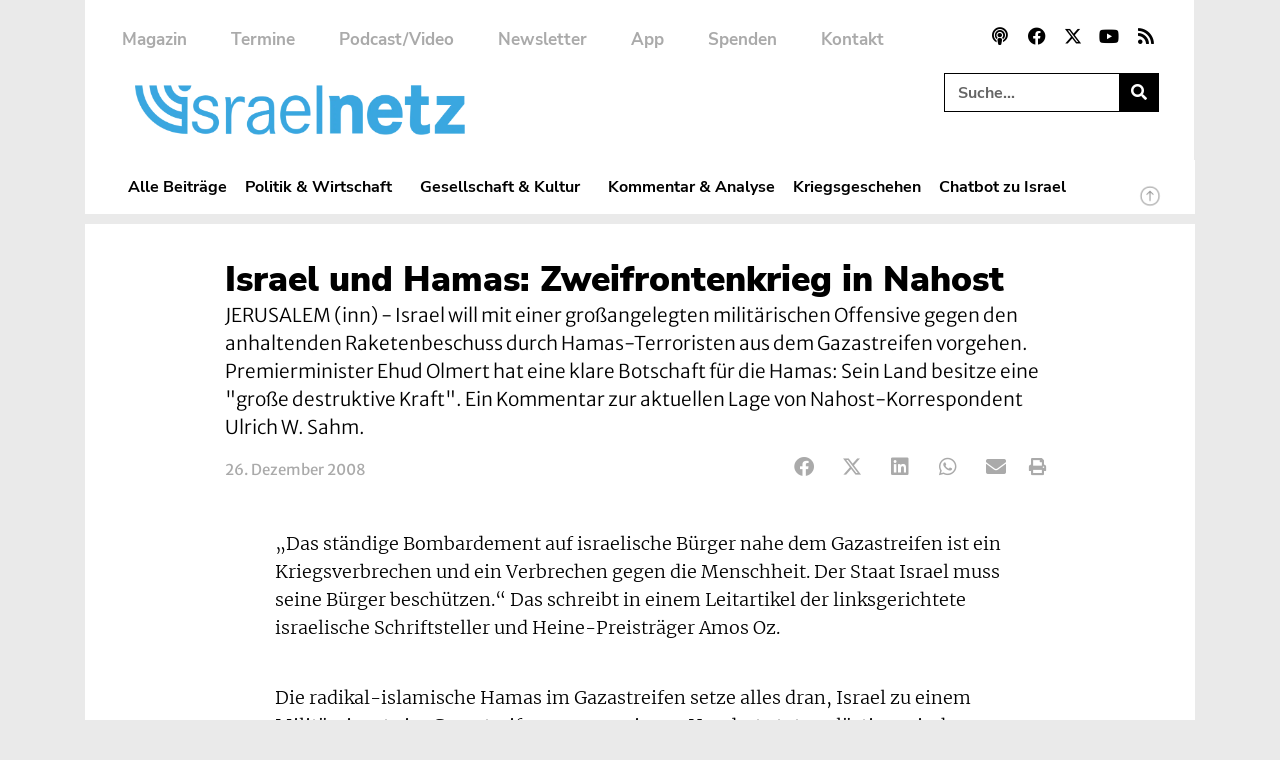

--- FILE ---
content_type: text/html; charset=UTF-8
request_url: https://www.israelnetz.com/israel-und-hamas-zweifrontenkrieg-in-nahost/
body_size: 30826
content:
<!doctype html>
<html lang="de">
<head>
	<meta charset="UTF-8">
	<meta name="viewport" content="width=device-width, initial-scale=1">
	<link rel="profile" href="https://gmpg.org/xfn/11">
	<!-- Manifest added by SuperPWA - Progressive Web Apps Plugin For WordPress -->
<link rel="manifest" href="/superpwa-manifest.json">
<link rel="prefetch" href="/superpwa-manifest.json">
<meta name="theme-color" content="#000000">
<meta name="mobile-web-app-capable" content="yes">
<meta name="apple-touch-fullscreen" content="yes">
<meta name="apple-mobile-web-app-title" content="Israelnetz - Berichte und Hintergründe aus Israel und dem Nahen Osten">
<meta name="application-name" content="Israelnetz - Berichte und Hintergründe aus Israel und dem Nahen Osten">
<meta name="apple-mobile-web-app-capable" content="yes">
<meta name="apple-mobile-web-app-status-bar-style" content="default">
<link rel="apple-touch-icon"  href="https://www.israelnetz.com/wp-content/uploads/2024/10/INN_192.png">
<link rel="apple-touch-icon" sizes="192x192" href="https://www.israelnetz.com/wp-content/uploads/2024/10/INN_192.png">
<link rel="apple-touch-startup-image" media="screen and (device-width: 320px) and (device-height: 568px) and (-webkit-device-pixel-ratio: 2) and (orientation: landscape)" href="https://www.israelnetz.com/wp-content/uploads/superpwa-splashIcons/super_splash_screens/icon_1136x640.png"/>
<link rel="apple-touch-startup-image" media="screen and (device-width: 320px) and (device-height: 568px) and (-webkit-device-pixel-ratio: 2) and (orientation: portrait)" href="https://www.israelnetz.com/wp-content/uploads/superpwa-splashIcons/super_splash_screens/icon_640x1136.png"/>
<link rel="apple-touch-startup-image" media="screen and (device-width: 414px) and (device-height: 896px) and (-webkit-device-pixel-ratio: 3) and (orientation: landscape)" href="https://www.israelnetz.com/wp-content/uploads/superpwa-splashIcons/super_splash_screens/icon_2688x1242.png"/>
<link rel="apple-touch-startup-image" media="screen and (device-width: 414px) and (device-height: 896px) and (-webkit-device-pixel-ratio: 2) and (orientation: landscape)" href="https://www.israelnetz.com/wp-content/uploads/superpwa-splashIcons/super_splash_screens/icon_1792x828.png"/>
<link rel="apple-touch-startup-image" media="screen and (device-width: 375px) and (device-height: 812px) and (-webkit-device-pixel-ratio: 3) and (orientation: portrait)" href="https://www.israelnetz.com/wp-content/uploads/superpwa-splashIcons/super_splash_screens/icon_1125x2436.png"/>
<link rel="apple-touch-startup-image" media="screen and (device-width: 414px) and (device-height: 896px) and (-webkit-device-pixel-ratio: 2) and (orientation: portrait)" href="https://www.israelnetz.com/wp-content/uploads/superpwa-splashIcons/super_splash_screens/icon_828x1792.png"/>
<link rel="apple-touch-startup-image" media="screen and (device-width: 375px) and (device-height: 812px) and (-webkit-device-pixel-ratio: 3) and (orientation: landscape)" href="https://www.israelnetz.com/wp-content/uploads/superpwa-splashIcons/super_splash_screens/icon_2436x1125.png"/>
<link rel="apple-touch-startup-image" media="screen and (device-width: 414px) and (device-height: 736px) and (-webkit-device-pixel-ratio: 3) and (orientation: portrait)" href="https://www.israelnetz.com/wp-content/uploads/superpwa-splashIcons/super_splash_screens/icon_1242x2208.png"/>
<link rel="apple-touch-startup-image" media="screen and (device-width: 414px) and (device-height: 736px) and (-webkit-device-pixel-ratio: 3) and (orientation: landscape)" href="https://www.israelnetz.com/wp-content/uploads/superpwa-splashIcons/super_splash_screens/icon_2208x1242.png"/>
<link rel="apple-touch-startup-image" media="screen and (device-width: 375px) and (device-height: 667px) and (-webkit-device-pixel-ratio: 2) and (orientation: landscape)" href="https://www.israelnetz.com/wp-content/uploads/superpwa-splashIcons/super_splash_screens/icon_1334x750.png"/>
<link rel="apple-touch-startup-image" media="screen and (device-width: 375px) and (device-height: 667px) and (-webkit-device-pixel-ratio: 2) and (orientation: portrait)" href="https://www.israelnetz.com/wp-content/uploads/superpwa-splashIcons/super_splash_screens/icon_750x1334.png"/>
<link rel="apple-touch-startup-image" media="screen and (device-width: 1024px) and (device-height: 1366px) and (-webkit-device-pixel-ratio: 2) and (orientation: landscape)" href="https://www.israelnetz.com/wp-content/uploads/superpwa-splashIcons/super_splash_screens/icon_2732x2048.png"/>
<link rel="apple-touch-startup-image" media="screen and (device-width: 1024px) and (device-height: 1366px) and (-webkit-device-pixel-ratio: 2) and (orientation: portrait)" href="https://www.israelnetz.com/wp-content/uploads/superpwa-splashIcons/super_splash_screens/icon_2048x2732.png"/>
<link rel="apple-touch-startup-image" media="screen and (device-width: 834px) and (device-height: 1194px) and (-webkit-device-pixel-ratio: 2) and (orientation: landscape)" href="https://www.israelnetz.com/wp-content/uploads/superpwa-splashIcons/super_splash_screens/icon_2388x1668.png"/>
<link rel="apple-touch-startup-image" media="screen and (device-width: 834px) and (device-height: 1194px) and (-webkit-device-pixel-ratio: 2) and (orientation: portrait)" href="https://www.israelnetz.com/wp-content/uploads/superpwa-splashIcons/super_splash_screens/icon_1668x2388.png"/>
<link rel="apple-touch-startup-image" media="screen and (device-width: 834px) and (device-height: 1112px) and (-webkit-device-pixel-ratio: 2) and (orientation: landscape)" href="https://www.israelnetz.com/wp-content/uploads/superpwa-splashIcons/super_splash_screens/icon_2224x1668.png"/>
<link rel="apple-touch-startup-image" media="screen and (device-width: 414px) and (device-height: 896px) and (-webkit-device-pixel-ratio: 3) and (orientation: portrait)" href="https://www.israelnetz.com/wp-content/uploads/superpwa-splashIcons/super_splash_screens/icon_1242x2688.png"/>
<link rel="apple-touch-startup-image" media="screen and (device-width: 834px) and (device-height: 1112px) and (-webkit-device-pixel-ratio: 2) and (orientation: portrait)" href="https://www.israelnetz.com/wp-content/uploads/superpwa-splashIcons/super_splash_screens/icon_1668x2224.png"/>
<link rel="apple-touch-startup-image" media="screen and (device-width: 768px) and (device-height: 1024px) and (-webkit-device-pixel-ratio: 2) and (orientation: portrait)" href="https://www.israelnetz.com/wp-content/uploads/superpwa-splashIcons/super_splash_screens/icon_1536x2048.png"/>
<link rel="apple-touch-startup-image" media="screen and (device-width: 768px) and (device-height: 1024px) and (-webkit-device-pixel-ratio: 2) and (orientation: landscape)" href="https://www.israelnetz.com/wp-content/uploads/superpwa-splashIcons/super_splash_screens/icon_2048x1536.png"/>
<link rel="apple-touch-startup-image" media="screen and (device-width: 390px) and (device-height: 844px) and (-webkit-device-pixel-ratio: 3) and (orientation: portrait)" href="https://www.israelnetz.com/wp-content/uploads/superpwa-splashIcons/super_splash_screens/icon_1170x2532.png"/>
<link rel="apple-touch-startup-image" media="screen and (device-width: 844px) and (device-height: 390px) and (-webkit-device-pixel-ratio: 3) and (orientation: landscape)" href="https://www.israelnetz.com/wp-content/uploads/superpwa-splashIcons/super_splash_screens/icon_2532x1170.png"/>
<link rel="apple-touch-startup-image" media="screen and (device-width: 926px) and (device-height: 428px) and (-webkit-device-pixel-ratio: 3) and (orientation: landscape)" href="https://www.israelnetz.com/wp-content/uploads/superpwa-splashIcons/super_splash_screens/icon_2778x1284.png"/>
<link rel="apple-touch-startup-image" media="screen and (device-width: 428px) and (device-height: 926px) and (-webkit-device-pixel-ratio: 3) and (orientation: portrait)" href="https://www.israelnetz.com/wp-content/uploads/superpwa-splashIcons/super_splash_screens/icon_2532x1170.png"/>
<link rel="apple-touch-startup-image" media="screen and (device-width: 852px) and (device-height: 393px) and (-webkit-device-pixel-ratio: 3) and (orientation: landscape)" href="https://www.israelnetz.com/wp-content/uploads/superpwa-splashIcons/super_splash_screens/icon_2556x1179.png"/>
<link rel="apple-touch-startup-image" media="screen and (device-width: 393px) and (device-height: 852px) and (-webkit-device-pixel-ratio: 3) and (orientation: portrait)" href="https://www.israelnetz.com/wp-content/uploads/superpwa-splashIcons/super_splash_screens/icon_1179x2556.png"/>
<link rel="apple-touch-startup-image" media="screen and (device-width: 932px) and (device-height: 430px) and (-webkit-device-pixel-ratio: 3) and (orientation: landscape)" href="https://www.israelnetz.com/wp-content/uploads/superpwa-splashIcons/super_splash_screens/icon_2796x1290.png"/>
<link rel="apple-touch-startup-image" media="screen and (device-width: 430px) and (device-height: 932px) and (-webkit-device-pixel-ratio: 3) and (orientation: portrait)" href="https://www.israelnetz.com/wp-content/uploads/superpwa-splashIcons/super_splash_screens/icon_1290x2796.png"/>
<!-- / SuperPWA.com -->
<meta name='robots' content='index, follow, max-image-preview:large, max-snippet:-1, max-video-preview:-1' />
	<style>img:is([sizes="auto" i], [sizes^="auto," i]) { contain-intrinsic-size: 3000px 1500px }</style>
	
	<!-- This site is optimized with the Yoast SEO plugin v26.7 - https://yoast.com/wordpress/plugins/seo/ -->
	<title>Israel und Hamas: Zweifrontenkrieg in Nahost - Israelnetz</title>
	<link rel="canonical" href="https://www.israelnetz.com/israel-und-hamas-zweifrontenkrieg-in-nahost/" />
	<meta property="og:locale" content="de_DE" />
	<meta property="og:type" content="article" />
	<meta property="og:title" content="Israel und Hamas: Zweifrontenkrieg in Nahost - Israelnetz" />
	<meta property="og:description" content="JERUSALEM (inn) - Israel will mit einer großangelegten militärischen Offensive gegen den anhaltenden Raketenbeschuss durch Hamas-Terroristen aus dem Gazastreifen vorgehen. Premierminister Ehud Olmert hat eine klare Botschaft für die Hamas: Sein Land besitze eine &quot;große destruktive Kraft&quot;. Ein Kommentar zur aktuellen Lage von Nahost-Korrespondent Ulrich W. Sahm." />
	<meta property="og:url" content="https://www.israelnetz.com/israel-und-hamas-zweifrontenkrieg-in-nahost/" />
	<meta property="og:site_name" content="Israelnetz" />
	<meta property="article:publisher" content="https://www.facebook.com/israelnetz.nachrichten/" />
	<meta property="article:published_time" content="2008-12-26T10:51:00+00:00" />
	<meta property="article:modified_time" content="2016-10-19T15:35:01+00:00" />
	<meta name="twitter:card" content="summary_large_image" />
	<meta name="twitter:creator" content="@israelnetz" />
	<meta name="twitter:site" content="@israelnetz" />
	<meta name="twitter:label1" content="Verfasst von" />
	<meta name="twitter:data1" content="" />
	<meta name="twitter:label2" content="Geschätzte Lesezeit" />
	<meta name="twitter:data2" content="3 Minuten" />
	<script type="application/ld+json" class="yoast-schema-graph">{"@context":"https://schema.org","@graph":[{"@type":"Article","@id":"https://www.israelnetz.com/israel-und-hamas-zweifrontenkrieg-in-nahost/#article","isPartOf":{"@id":"https://www.israelnetz.com/israel-und-hamas-zweifrontenkrieg-in-nahost/"},"author":{"name":"","@id":""},"headline":"Israel und Hamas: Zweifrontenkrieg in Nahost","datePublished":"2008-12-26T10:51:00+00:00","dateModified":"2016-10-19T15:35:01+00:00","mainEntityOfPage":{"@id":"https://www.israelnetz.com/israel-und-hamas-zweifrontenkrieg-in-nahost/"},"wordCount":677,"publisher":{"@id":"https://www.israelnetz.com/#organization"},"inLanguage":"de"},{"@type":"WebPage","@id":"https://www.israelnetz.com/israel-und-hamas-zweifrontenkrieg-in-nahost/","url":"https://www.israelnetz.com/israel-und-hamas-zweifrontenkrieg-in-nahost/","name":"Israel und Hamas: Zweifrontenkrieg in Nahost - Israelnetz","isPartOf":{"@id":"https://www.israelnetz.com/#website"},"datePublished":"2008-12-26T10:51:00+00:00","dateModified":"2016-10-19T15:35:01+00:00","breadcrumb":{"@id":"https://www.israelnetz.com/israel-und-hamas-zweifrontenkrieg-in-nahost/#breadcrumb"},"inLanguage":"de","potentialAction":[{"@type":"ReadAction","target":["https://www.israelnetz.com/israel-und-hamas-zweifrontenkrieg-in-nahost/"]}]},{"@type":"BreadcrumbList","@id":"https://www.israelnetz.com/israel-und-hamas-zweifrontenkrieg-in-nahost/#breadcrumb","itemListElement":[{"@type":"ListItem","position":1,"name":"Startseite","item":"https://www.israelnetz.com/"},{"@type":"ListItem","position":2,"name":"Israel und Hamas: Zweifrontenkrieg in Nahost"}]},{"@type":"WebSite","@id":"https://www.israelnetz.com/#website","url":"https://www.israelnetz.com/","name":"Israelnetz","description":"Berichte und Hintergründe aus Israel und dem Nahen Osten","publisher":{"@id":"https://www.israelnetz.com/#organization"},"potentialAction":[{"@type":"SearchAction","target":{"@type":"EntryPoint","urlTemplate":"https://www.israelnetz.com/?s={search_term_string}"},"query-input":{"@type":"PropertyValueSpecification","valueRequired":true,"valueName":"search_term_string"}}],"inLanguage":"de"},{"@type":"Organization","@id":"https://www.israelnetz.com/#organization","name":"Israelnetz","url":"https://www.israelnetz.com/","logo":{"@type":"ImageObject","inLanguage":"de","@id":"https://www.israelnetz.com/#/schema/logo/image/","url":"https://www.israelnetz.com/wp-content/uploads/2021/07/INN_Logo.png","contentUrl":"https://www.israelnetz.com/wp-content/uploads/2021/07/INN_Logo.png","width":2389,"height":361,"caption":"Israelnetz"},"image":{"@id":"https://www.israelnetz.com/#/schema/logo/image/"},"sameAs":["https://www.facebook.com/israelnetz.nachrichten/","https://x.com/israelnetz","https://www.youtube.com/user/Israelnetz"]},{"@type":"Person","@id":"","url":"https://www.israelnetz.com/author/"}]}</script>
	<!-- / Yoast SEO plugin. -->



<link rel="alternate" type="application/rss+xml" title="Israelnetz &raquo; Feed" href="https://www.israelnetz.com/feed/" />
<link rel="alternate" type="application/rss+xml" title="Israelnetz &raquo; Kommentar-Feed" href="https://www.israelnetz.com/comments/feed/" />
<style id='wp-emoji-styles-inline-css'>

	img.wp-smiley, img.emoji {
		display: inline !important;
		border: none !important;
		box-shadow: none !important;
		height: 1em !important;
		width: 1em !important;
		margin: 0 0.07em !important;
		vertical-align: -0.1em !important;
		background: none !important;
		padding: 0 !important;
	}
</style>
<link rel='stylesheet' id='wp-block-library-css' href='https://www.israelnetz.com/wp-includes/css/dist/block-library/style.min.css?ver=6.8.3' media='all' />
<style id='global-styles-inline-css'>
:root{--wp--preset--aspect-ratio--square: 1;--wp--preset--aspect-ratio--4-3: 4/3;--wp--preset--aspect-ratio--3-4: 3/4;--wp--preset--aspect-ratio--3-2: 3/2;--wp--preset--aspect-ratio--2-3: 2/3;--wp--preset--aspect-ratio--16-9: 16/9;--wp--preset--aspect-ratio--9-16: 9/16;--wp--preset--color--black: #000000;--wp--preset--color--cyan-bluish-gray: #abb8c3;--wp--preset--color--white: #ffffff;--wp--preset--color--pale-pink: #f78da7;--wp--preset--color--vivid-red: #cf2e2e;--wp--preset--color--luminous-vivid-orange: #ff6900;--wp--preset--color--luminous-vivid-amber: #fcb900;--wp--preset--color--light-green-cyan: #7bdcb5;--wp--preset--color--vivid-green-cyan: #00d084;--wp--preset--color--pale-cyan-blue: #8ed1fc;--wp--preset--color--vivid-cyan-blue: #0693e3;--wp--preset--color--vivid-purple: #9b51e0;--wp--preset--color--israelnetz-blue: #3AA7DF;--wp--preset--color--israelnetz-hellgrau: #EAEAEA;--wp--preset--color--israelnetz-dunkelgrau: #AAAAAA;--wp--preset--gradient--vivid-cyan-blue-to-vivid-purple: linear-gradient(135deg,rgba(6,147,227,1) 0%,rgb(155,81,224) 100%);--wp--preset--gradient--light-green-cyan-to-vivid-green-cyan: linear-gradient(135deg,rgb(122,220,180) 0%,rgb(0,208,130) 100%);--wp--preset--gradient--luminous-vivid-amber-to-luminous-vivid-orange: linear-gradient(135deg,rgba(252,185,0,1) 0%,rgba(255,105,0,1) 100%);--wp--preset--gradient--luminous-vivid-orange-to-vivid-red: linear-gradient(135deg,rgba(255,105,0,1) 0%,rgb(207,46,46) 100%);--wp--preset--gradient--very-light-gray-to-cyan-bluish-gray: linear-gradient(135deg,rgb(238,238,238) 0%,rgb(169,184,195) 100%);--wp--preset--gradient--cool-to-warm-spectrum: linear-gradient(135deg,rgb(74,234,220) 0%,rgb(151,120,209) 20%,rgb(207,42,186) 40%,rgb(238,44,130) 60%,rgb(251,105,98) 80%,rgb(254,248,76) 100%);--wp--preset--gradient--blush-light-purple: linear-gradient(135deg,rgb(255,206,236) 0%,rgb(152,150,240) 100%);--wp--preset--gradient--blush-bordeaux: linear-gradient(135deg,rgb(254,205,165) 0%,rgb(254,45,45) 50%,rgb(107,0,62) 100%);--wp--preset--gradient--luminous-dusk: linear-gradient(135deg,rgb(255,203,112) 0%,rgb(199,81,192) 50%,rgb(65,88,208) 100%);--wp--preset--gradient--pale-ocean: linear-gradient(135deg,rgb(255,245,203) 0%,rgb(182,227,212) 50%,rgb(51,167,181) 100%);--wp--preset--gradient--electric-grass: linear-gradient(135deg,rgb(202,248,128) 0%,rgb(113,206,126) 100%);--wp--preset--gradient--midnight: linear-gradient(135deg,rgb(2,3,129) 0%,rgb(40,116,252) 100%);--wp--preset--font-size--small: 13px;--wp--preset--font-size--medium: 20px;--wp--preset--font-size--large: 36px;--wp--preset--font-size--x-large: 42px;--wp--preset--spacing--20: 0.44rem;--wp--preset--spacing--30: 0.67rem;--wp--preset--spacing--40: 1rem;--wp--preset--spacing--50: 1.5rem;--wp--preset--spacing--60: 2.25rem;--wp--preset--spacing--70: 3.38rem;--wp--preset--spacing--80: 5.06rem;--wp--preset--shadow--natural: 6px 6px 9px rgba(0, 0, 0, 0.2);--wp--preset--shadow--deep: 12px 12px 50px rgba(0, 0, 0, 0.4);--wp--preset--shadow--sharp: 6px 6px 0px rgba(0, 0, 0, 0.2);--wp--preset--shadow--outlined: 6px 6px 0px -3px rgba(255, 255, 255, 1), 6px 6px rgba(0, 0, 0, 1);--wp--preset--shadow--crisp: 6px 6px 0px rgba(0, 0, 0, 1);}:root { --wp--style--global--content-size: 800px;--wp--style--global--wide-size: 1200px; }:where(body) { margin: 0; }.wp-site-blocks > .alignleft { float: left; margin-right: 2em; }.wp-site-blocks > .alignright { float: right; margin-left: 2em; }.wp-site-blocks > .aligncenter { justify-content: center; margin-left: auto; margin-right: auto; }:where(.wp-site-blocks) > * { margin-block-start: 24px; margin-block-end: 0; }:where(.wp-site-blocks) > :first-child { margin-block-start: 0; }:where(.wp-site-blocks) > :last-child { margin-block-end: 0; }:root { --wp--style--block-gap: 24px; }:root :where(.is-layout-flow) > :first-child{margin-block-start: 0;}:root :where(.is-layout-flow) > :last-child{margin-block-end: 0;}:root :where(.is-layout-flow) > *{margin-block-start: 24px;margin-block-end: 0;}:root :where(.is-layout-constrained) > :first-child{margin-block-start: 0;}:root :where(.is-layout-constrained) > :last-child{margin-block-end: 0;}:root :where(.is-layout-constrained) > *{margin-block-start: 24px;margin-block-end: 0;}:root :where(.is-layout-flex){gap: 24px;}:root :where(.is-layout-grid){gap: 24px;}.is-layout-flow > .alignleft{float: left;margin-inline-start: 0;margin-inline-end: 2em;}.is-layout-flow > .alignright{float: right;margin-inline-start: 2em;margin-inline-end: 0;}.is-layout-flow > .aligncenter{margin-left: auto !important;margin-right: auto !important;}.is-layout-constrained > .alignleft{float: left;margin-inline-start: 0;margin-inline-end: 2em;}.is-layout-constrained > .alignright{float: right;margin-inline-start: 2em;margin-inline-end: 0;}.is-layout-constrained > .aligncenter{margin-left: auto !important;margin-right: auto !important;}.is-layout-constrained > :where(:not(.alignleft):not(.alignright):not(.alignfull)){max-width: var(--wp--style--global--content-size);margin-left: auto !important;margin-right: auto !important;}.is-layout-constrained > .alignwide{max-width: var(--wp--style--global--wide-size);}body .is-layout-flex{display: flex;}.is-layout-flex{flex-wrap: wrap;align-items: center;}.is-layout-flex > :is(*, div){margin: 0;}body .is-layout-grid{display: grid;}.is-layout-grid > :is(*, div){margin: 0;}body{padding-top: 0px;padding-right: 0px;padding-bottom: 0px;padding-left: 0px;}a:where(:not(.wp-element-button)){text-decoration: underline;}:root :where(.wp-element-button, .wp-block-button__link){background-color: #32373c;border-width: 0;color: #fff;font-family: inherit;font-size: inherit;line-height: inherit;padding: calc(0.667em + 2px) calc(1.333em + 2px);text-decoration: none;}.has-black-color{color: var(--wp--preset--color--black) !important;}.has-cyan-bluish-gray-color{color: var(--wp--preset--color--cyan-bluish-gray) !important;}.has-white-color{color: var(--wp--preset--color--white) !important;}.has-pale-pink-color{color: var(--wp--preset--color--pale-pink) !important;}.has-vivid-red-color{color: var(--wp--preset--color--vivid-red) !important;}.has-luminous-vivid-orange-color{color: var(--wp--preset--color--luminous-vivid-orange) !important;}.has-luminous-vivid-amber-color{color: var(--wp--preset--color--luminous-vivid-amber) !important;}.has-light-green-cyan-color{color: var(--wp--preset--color--light-green-cyan) !important;}.has-vivid-green-cyan-color{color: var(--wp--preset--color--vivid-green-cyan) !important;}.has-pale-cyan-blue-color{color: var(--wp--preset--color--pale-cyan-blue) !important;}.has-vivid-cyan-blue-color{color: var(--wp--preset--color--vivid-cyan-blue) !important;}.has-vivid-purple-color{color: var(--wp--preset--color--vivid-purple) !important;}.has-israelnetz-blue-color{color: var(--wp--preset--color--israelnetz-blue) !important;}.has-israelnetz-hellgrau-color{color: var(--wp--preset--color--israelnetz-hellgrau) !important;}.has-israelnetz-dunkelgrau-color{color: var(--wp--preset--color--israelnetz-dunkelgrau) !important;}.has-black-background-color{background-color: var(--wp--preset--color--black) !important;}.has-cyan-bluish-gray-background-color{background-color: var(--wp--preset--color--cyan-bluish-gray) !important;}.has-white-background-color{background-color: var(--wp--preset--color--white) !important;}.has-pale-pink-background-color{background-color: var(--wp--preset--color--pale-pink) !important;}.has-vivid-red-background-color{background-color: var(--wp--preset--color--vivid-red) !important;}.has-luminous-vivid-orange-background-color{background-color: var(--wp--preset--color--luminous-vivid-orange) !important;}.has-luminous-vivid-amber-background-color{background-color: var(--wp--preset--color--luminous-vivid-amber) !important;}.has-light-green-cyan-background-color{background-color: var(--wp--preset--color--light-green-cyan) !important;}.has-vivid-green-cyan-background-color{background-color: var(--wp--preset--color--vivid-green-cyan) !important;}.has-pale-cyan-blue-background-color{background-color: var(--wp--preset--color--pale-cyan-blue) !important;}.has-vivid-cyan-blue-background-color{background-color: var(--wp--preset--color--vivid-cyan-blue) !important;}.has-vivid-purple-background-color{background-color: var(--wp--preset--color--vivid-purple) !important;}.has-israelnetz-blue-background-color{background-color: var(--wp--preset--color--israelnetz-blue) !important;}.has-israelnetz-hellgrau-background-color{background-color: var(--wp--preset--color--israelnetz-hellgrau) !important;}.has-israelnetz-dunkelgrau-background-color{background-color: var(--wp--preset--color--israelnetz-dunkelgrau) !important;}.has-black-border-color{border-color: var(--wp--preset--color--black) !important;}.has-cyan-bluish-gray-border-color{border-color: var(--wp--preset--color--cyan-bluish-gray) !important;}.has-white-border-color{border-color: var(--wp--preset--color--white) !important;}.has-pale-pink-border-color{border-color: var(--wp--preset--color--pale-pink) !important;}.has-vivid-red-border-color{border-color: var(--wp--preset--color--vivid-red) !important;}.has-luminous-vivid-orange-border-color{border-color: var(--wp--preset--color--luminous-vivid-orange) !important;}.has-luminous-vivid-amber-border-color{border-color: var(--wp--preset--color--luminous-vivid-amber) !important;}.has-light-green-cyan-border-color{border-color: var(--wp--preset--color--light-green-cyan) !important;}.has-vivid-green-cyan-border-color{border-color: var(--wp--preset--color--vivid-green-cyan) !important;}.has-pale-cyan-blue-border-color{border-color: var(--wp--preset--color--pale-cyan-blue) !important;}.has-vivid-cyan-blue-border-color{border-color: var(--wp--preset--color--vivid-cyan-blue) !important;}.has-vivid-purple-border-color{border-color: var(--wp--preset--color--vivid-purple) !important;}.has-israelnetz-blue-border-color{border-color: var(--wp--preset--color--israelnetz-blue) !important;}.has-israelnetz-hellgrau-border-color{border-color: var(--wp--preset--color--israelnetz-hellgrau) !important;}.has-israelnetz-dunkelgrau-border-color{border-color: var(--wp--preset--color--israelnetz-dunkelgrau) !important;}.has-vivid-cyan-blue-to-vivid-purple-gradient-background{background: var(--wp--preset--gradient--vivid-cyan-blue-to-vivid-purple) !important;}.has-light-green-cyan-to-vivid-green-cyan-gradient-background{background: var(--wp--preset--gradient--light-green-cyan-to-vivid-green-cyan) !important;}.has-luminous-vivid-amber-to-luminous-vivid-orange-gradient-background{background: var(--wp--preset--gradient--luminous-vivid-amber-to-luminous-vivid-orange) !important;}.has-luminous-vivid-orange-to-vivid-red-gradient-background{background: var(--wp--preset--gradient--luminous-vivid-orange-to-vivid-red) !important;}.has-very-light-gray-to-cyan-bluish-gray-gradient-background{background: var(--wp--preset--gradient--very-light-gray-to-cyan-bluish-gray) !important;}.has-cool-to-warm-spectrum-gradient-background{background: var(--wp--preset--gradient--cool-to-warm-spectrum) !important;}.has-blush-light-purple-gradient-background{background: var(--wp--preset--gradient--blush-light-purple) !important;}.has-blush-bordeaux-gradient-background{background: var(--wp--preset--gradient--blush-bordeaux) !important;}.has-luminous-dusk-gradient-background{background: var(--wp--preset--gradient--luminous-dusk) !important;}.has-pale-ocean-gradient-background{background: var(--wp--preset--gradient--pale-ocean) !important;}.has-electric-grass-gradient-background{background: var(--wp--preset--gradient--electric-grass) !important;}.has-midnight-gradient-background{background: var(--wp--preset--gradient--midnight) !important;}.has-small-font-size{font-size: var(--wp--preset--font-size--small) !important;}.has-medium-font-size{font-size: var(--wp--preset--font-size--medium) !important;}.has-large-font-size{font-size: var(--wp--preset--font-size--large) !important;}.has-x-large-font-size{font-size: var(--wp--preset--font-size--x-large) !important;}
:root :where(.wp-block-pullquote){font-size: 1.5em;line-height: 1.6;}
</style>
<link rel='stylesheet' id='gn-frontend-gnfollow-style-css' href='https://www.israelnetz.com/wp-content/plugins/gn-publisher/assets/css/gn-frontend-gnfollow.min.css?ver=1.5.25' media='all' />
<link rel='stylesheet' id='printomatic-css-css' href='https://www.israelnetz.com/wp-content/plugins/print-o-matic/css/style.css?ver=2.0' media='all' />
<style id='printomatic-css-inline-css'>
@media print {
@import url('https://fonts.googleapis.com/css2?family=Merriweather+Sans:ital,wght@0,300;0,400;0,500;0,600;0,700;0,800;1,300;1,400;1,500;1,600;1,700;1,800&family=Merriweather:ital,wght@0,300;0,400;0,700;0,900;1,300;1,400;1,700;1,900&family=Nunito+Sans:ital,wght@0,200;0,300;0,400;0,600;0,700;0,800;0,900;1,200;1,300;1,400;1,600;1,700;1,800;1,900&family=Nunito:ital,wght@0,200;0,300;0,400;0,600;0,700;0,800;0,900;1,200;1,300;1,400;1,600;1,700;1,800;1,900&display=swap');

p,
.elementor-widget-wrap {
    font-family: "Merriweather", Sans-serif;
    font-weight: 400;
    line-height: 1.6em;
    font-size: 14px; 
}

h2,
h3,
h4,
h5,
h5 {
    font-family: "Nunito Sans", Sans-serif;
    font-weight: 800;
    line-height: 1.4em;
}

h2 {
    font-size: 24px;
}

h3 {
    font-size: 22px;
}

h4 {
    font-size: 20px;
}

h1 {
    font-family: "Nunito Sans", Sans-serif;
    font-weight: 900;
    line-height: 1.2em;
}

#excerpt,
#author-name,
#beitragslink {
    font-family: "Merriweather Sans", Sans-serif;
    font-weight: 400;
    line-height: 1.5em;
}

#dachzeile ul,
.elementor-widget-post-info>div>ul {
    font-family: "Merriweather Sans", sans-serif;
    font-weight: 700;
    list-style-type: none;
    padding-inline-start: 0px;
}

#web-header,
.elementor-widget-share-buttons,
#kommentar-titel,
#comments,
.elementor-location-footer,
#akismet-text,
.weiterfuehrendelinksgutenberg,
.offline-indicator, 
.spenden-cta, 
.abdrucke-cta, 
.kommentar-feld, 
.wp-block-embed-youtube, 
div.elementor-social-icons-wrapper {
    display: none;
}

.isc-source > .isc-source-text {
	padding: 0rem; 
}

h1,
h2,
h3,
h4,
h5,
h6,
a,
img {
    page-break-inside: avoid;
}

h1,
h2,
h3,
h4,
h5,
h6 {
    page-break-after: avoid !important;
}

.elementor-widget-theme-post-featured-image {
    max-width: 75%;
}

.elementor-widget-theme-post-content {
    width: 100%;
}

#beschriftung-beitragsbild {
    font-size: 12px;
}

#israelnetz-logo {
    position: absolute;
    top: 8px;
    right: 16px;
}

.elementor img {
    max-height: 300px;
    width: auto;
} 

#blogpost > div > div > div > div.elementor-element.elementor-element-e4fce0a.elementor-widget.elementor-widget-theme-post-featured-image.elementor-widget-image {
    text-align: left;
    padding: 30px 0px 0px 20px;
}

.featured-image-caption .elementor-widget-container {
    text-align: left;
    margin-top: -0.5rem !important;
}

.featured-image-source .elementor-widget-container {
    text-align: left;
    margin: 0rem !important;
}
}

</style>
<link rel='stylesheet' id='cmplz-general-css' href='https://www.israelnetz.com/wp-content/plugins/complianz-gdpr-premium/assets/css/cookieblocker.min.css?ver=1757053994' media='all' />
<link rel='stylesheet' id='parent-style-css' href='https://www.israelnetz.com/wp-content/themes/hello-elementor/style.css?ver=6.8.3' media='all' />
<link rel='stylesheet' id='child-style-css' href='https://www.israelnetz.com/wp-content/themes/elementor-child-theme/style.css?ver=6.8.3' media='all' />
<link rel='stylesheet' id='hello-elementor-css' href='https://www.israelnetz.com/wp-content/themes/hello-elementor/assets/css/reset.css?ver=3.4.4' media='all' />
<link rel='stylesheet' id='hello-elementor-theme-style-css' href='https://www.israelnetz.com/wp-content/themes/hello-elementor/assets/css/theme.css?ver=3.4.4' media='all' />
<link rel='stylesheet' id='hello-elementor-header-footer-css' href='https://www.israelnetz.com/wp-content/themes/hello-elementor/assets/css/header-footer.css?ver=3.4.4' media='all' />
<link rel='stylesheet' id='elementor-frontend-css' href='https://www.israelnetz.com/wp-content/plugins/elementor/assets/css/frontend.min.css?ver=3.32.5' media='all' />
<link rel='stylesheet' id='widget-search-form-css' href='https://www.israelnetz.com/wp-content/plugins/elementor-pro/assets/css/widget-search-form.min.css?ver=3.32.3' media='all' />
<link rel='stylesheet' id='elementor-icons-shared-0-css' href='https://www.israelnetz.com/wp-content/plugins/elementor/assets/lib/font-awesome/css/fontawesome.min.css?ver=5.15.3' media='all' />
<link rel='stylesheet' id='elementor-icons-fa-solid-css' href='https://www.israelnetz.com/wp-content/plugins/elementor/assets/lib/font-awesome/css/solid.min.css?ver=5.15.3' media='all' />
<link rel='stylesheet' id='widget-image-css' href='https://www.israelnetz.com/wp-content/plugins/elementor/assets/css/widget-image.min.css?ver=3.32.5' media='all' />
<link rel='stylesheet' id='widget-social-icons-css' href='https://www.israelnetz.com/wp-content/plugins/elementor/assets/css/widget-social-icons.min.css?ver=3.32.5' media='all' />
<link rel='stylesheet' id='e-apple-webkit-css' href='https://www.israelnetz.com/wp-content/plugins/elementor/assets/css/conditionals/apple-webkit.min.css?ver=3.32.5' media='all' />
<link rel='stylesheet' id='widget-nav-menu-css' href='https://www.israelnetz.com/wp-content/plugins/elementor-pro/assets/css/widget-nav-menu.min.css?ver=3.32.3' media='all' />
<link rel='stylesheet' id='e-sticky-css' href='https://www.israelnetz.com/wp-content/plugins/elementor-pro/assets/css/modules/sticky.min.css?ver=3.32.3' media='all' />
<link rel='stylesheet' id='e-motion-fx-css' href='https://www.israelnetz.com/wp-content/plugins/elementor-pro/assets/css/modules/motion-fx.min.css?ver=3.32.3' media='all' />
<link rel='stylesheet' id='widget-icon-list-css' href='https://www.israelnetz.com/wp-content/plugins/elementor/assets/css/widget-icon-list.min.css?ver=3.32.5' media='all' />
<link rel='stylesheet' id='widget-post-info-css' href='https://www.israelnetz.com/wp-content/plugins/elementor-pro/assets/css/widget-post-info.min.css?ver=3.32.3' media='all' />
<link rel='stylesheet' id='elementor-icons-fa-regular-css' href='https://www.israelnetz.com/wp-content/plugins/elementor/assets/lib/font-awesome/css/regular.min.css?ver=5.15.3' media='all' />
<link rel='stylesheet' id='widget-heading-css' href='https://www.israelnetz.com/wp-content/plugins/elementor/assets/css/widget-heading.min.css?ver=3.32.5' media='all' />
<link rel='stylesheet' id='widget-share-buttons-css' href='https://www.israelnetz.com/wp-content/plugins/elementor-pro/assets/css/widget-share-buttons.min.css?ver=3.32.3' media='all' />
<link rel='stylesheet' id='elementor-icons-fa-brands-css' href='https://www.israelnetz.com/wp-content/plugins/elementor/assets/lib/font-awesome/css/brands.min.css?ver=5.15.3' media='all' />
<link rel='stylesheet' id='widget-call-to-action-css' href='https://www.israelnetz.com/wp-content/plugins/elementor-pro/assets/css/widget-call-to-action.min.css?ver=3.32.3' media='all' />
<link rel='stylesheet' id='e-transitions-css' href='https://www.israelnetz.com/wp-content/plugins/elementor-pro/assets/css/conditionals/transitions.min.css?ver=3.32.3' media='all' />
<link rel='stylesheet' id='widget-icon-box-css' href='https://www.israelnetz.com/wp-content/plugins/elementor/assets/css/widget-icon-box.min.css?ver=3.32.5' media='all' />
<link rel='stylesheet' id='e-popup-css' href='https://www.israelnetz.com/wp-content/plugins/elementor-pro/assets/css/conditionals/popup.min.css?ver=3.32.3' media='all' />
<link rel='stylesheet' id='elementor-icons-css' href='https://www.israelnetz.com/wp-content/plugins/elementor/assets/lib/eicons/css/elementor-icons.min.css?ver=5.44.0' media='all' />
<link rel='stylesheet' id='elementor-post-12-css' href='https://www.israelnetz.com/wp-content/uploads/elementor/css/post-12.css?ver=1768205205' media='all' />
<link rel='stylesheet' id='elementor-post-480-css' href='https://www.israelnetz.com/wp-content/uploads/elementor/css/post-480.css?ver=1768205205' media='all' />
<link rel='stylesheet' id='elementor-post-578-css' href='https://www.israelnetz.com/wp-content/uploads/elementor/css/post-578.css?ver=1768205205' media='all' />
<link rel='stylesheet' id='elementor-post-206-css' href='https://www.israelnetz.com/wp-content/uploads/elementor/css/post-206.css?ver=1768205206' media='all' />
<link rel='stylesheet' id='elementor-post-142788-css' href='https://www.israelnetz.com/wp-content/uploads/elementor/css/post-142788.css?ver=1768205206' media='all' />
<link rel='stylesheet' id='ecs-styles-css' href='https://www.israelnetz.com/wp-content/plugins/ele-custom-skin/assets/css/ecs-style.css?ver=3.1.9' media='all' />
<link rel='stylesheet' id='elementor-post-118-css' href='https://www.israelnetz.com/wp-content/uploads/elementor/css/post-118.css?ver=1636481074' media='all' />
<link rel='stylesheet' id='elementor-post-193-css' href='https://www.israelnetz.com/wp-content/uploads/elementor/css/post-193.css?ver=1636481066' media='all' />
<link rel='stylesheet' id='elementor-post-618-css' href='https://www.israelnetz.com/wp-content/uploads/elementor/css/post-618.css?ver=1638790211' media='all' />
<link rel='stylesheet' id='elementor-post-1339-css' href='https://www.israelnetz.com/wp-content/uploads/elementor/css/post-1339.css?ver=1636481033' media='all' />
<link rel='stylesheet' id='elementor-post-81087-css' href='https://www.israelnetz.com/wp-content/uploads/elementor/css/post-81087.css?ver=1636481025' media='all' />
<link rel='stylesheet' id='elementor-post-84648-css' href='https://www.israelnetz.com/wp-content/uploads/elementor/css/post-84648.css?ver=1636481014' media='all' />
<link rel='stylesheet' id='elementor-post-88356-css' href='https://www.israelnetz.com/wp-content/uploads/elementor/css/post-88356.css?ver=1639394157' media='all' />
<link rel='stylesheet' id='elementor-post-144233-css' href='https://www.israelnetz.com/wp-content/uploads/elementor/css/post-144233.css?ver=1645021829' media='all' />
<link rel='stylesheet' id='elementor-post-148955-css' href='https://www.israelnetz.com/wp-content/uploads/elementor/css/post-148955.css?ver=1646996745' media='all' />
<script src="https://www.israelnetz.com/wp-includes/js/jquery/jquery.min.js?ver=3.7.1" id="jquery-core-js"></script>
<script src="https://www.israelnetz.com/wp-includes/js/jquery/jquery-migrate.min.js?ver=3.4.1" id="jquery-migrate-js"></script>
<script id="ecs_ajax_load-js-extra">
var ecs_ajax_params = {"ajaxurl":"https:\/\/www.israelnetz.com\/wp-admin\/admin-ajax.php","posts":"{\"page\":0,\"name\":\"israel-und-hamas-zweifrontenkrieg-in-nahost\",\"error\":\"\",\"m\":\"\",\"p\":0,\"post_parent\":\"\",\"subpost\":\"\",\"subpost_id\":\"\",\"attachment\":\"\",\"attachment_id\":0,\"pagename\":\"\",\"page_id\":0,\"second\":\"\",\"minute\":\"\",\"hour\":\"\",\"day\":0,\"monthnum\":0,\"year\":0,\"w\":0,\"category_name\":\"\",\"tag\":\"\",\"cat\":\"\",\"tag_id\":\"\",\"author\":\"\",\"author_name\":\"\",\"feed\":\"\",\"tb\":\"\",\"paged\":0,\"meta_key\":\"\",\"meta_value\":\"\",\"preview\":\"\",\"s\":\"\",\"sentence\":\"\",\"title\":\"\",\"fields\":\"all\",\"menu_order\":\"\",\"embed\":\"\",\"category__in\":[],\"category__not_in\":[],\"category__and\":[],\"post__in\":[],\"post__not_in\":[],\"post_name__in\":[],\"tag__in\":[],\"tag__not_in\":[],\"tag__and\":[],\"tag_slug__in\":[],\"tag_slug__and\":[],\"post_parent__in\":[],\"post_parent__not_in\":[],\"author__in\":[],\"author__not_in\":[],\"search_columns\":[],\"post_type\":[\"post\",\"page\",\"e-landing-page\"],\"ignore_sticky_posts\":false,\"suppress_filters\":false,\"cache_results\":true,\"update_post_term_cache\":true,\"update_menu_item_cache\":false,\"lazy_load_term_meta\":true,\"update_post_meta_cache\":true,\"posts_per_page\":15,\"nopaging\":false,\"comments_per_page\":\"50\",\"no_found_rows\":false,\"order\":\"DESC\"}"};
</script>
<script src="https://www.israelnetz.com/wp-content/plugins/ele-custom-skin/assets/js/ecs_ajax_pagination.js?ver=3.1.9" id="ecs_ajax_load-js"></script>
<script src="https://www.israelnetz.com/wp-content/plugins/ele-custom-skin/assets/js/ecs.js?ver=3.1.9" id="ecs-script-js"></script>
<link rel="https://api.w.org/" href="https://www.israelnetz.com/wp-json/" /><link rel="alternate" title="JSON" type="application/json" href="https://www.israelnetz.com/wp-json/wp/v2/posts/102581" /><link rel="EditURI" type="application/rsd+xml" title="RSD" href="https://www.israelnetz.com/xmlrpc.php?rsd" />
<meta name="generator" content="WordPress 6.8.3" />
<link rel='shortlink' href='https://www.israelnetz.com/?p=102581' />
<link rel="alternate" title="oEmbed (JSON)" type="application/json+oembed" href="https://www.israelnetz.com/wp-json/oembed/1.0/embed?url=https%3A%2F%2Fwww.israelnetz.com%2Fisrael-und-hamas-zweifrontenkrieg-in-nahost%2F" />
<link rel="alternate" title="oEmbed (XML)" type="text/xml+oembed" href="https://www.israelnetz.com/wp-json/oembed/1.0/embed?url=https%3A%2F%2Fwww.israelnetz.com%2Fisrael-und-hamas-zweifrontenkrieg-in-nahost%2F&#038;format=xml" />
<style>a.cld-like-dislike-trigger {color: #3aa7df;}span.cld-count-wrap {color: #0a0a0a;}</style>			<style>.cmplz-hidden {
					display: none !important;
				}</style><meta name="facebook-domain-verification" content="fqqm27i3z7yw3l0wrvvqkarj4yx1im" /><meta name="description" content="JERUSALEM (inn) - Israel will mit einer großangelegten militärischen Offensive gegen den anhaltenden Raketenbeschuss durch Hamas-Terroristen aus dem Gazastreifen vorgehen. Premierminister Ehud Olmert hat eine klare Botschaft für die Hamas: Sein Land besitze eine &quot;große destruktive Kraft&quot;. Ein Kommentar zur aktuellen Lage von Nahost-Korrespondent Ulrich W. Sahm.">
<meta name="generator" content="Elementor 3.32.5; features: additional_custom_breakpoints; settings: css_print_method-external, google_font-enabled, font_display-auto">
			<style>
				.e-con.e-parent:nth-of-type(n+4):not(.e-lazyloaded):not(.e-no-lazyload),
				.e-con.e-parent:nth-of-type(n+4):not(.e-lazyloaded):not(.e-no-lazyload) * {
					background-image: none !important;
				}
				@media screen and (max-height: 1024px) {
					.e-con.e-parent:nth-of-type(n+3):not(.e-lazyloaded):not(.e-no-lazyload),
					.e-con.e-parent:nth-of-type(n+3):not(.e-lazyloaded):not(.e-no-lazyload) * {
						background-image: none !important;
					}
				}
				@media screen and (max-height: 640px) {
					.e-con.e-parent:nth-of-type(n+2):not(.e-lazyloaded):not(.e-no-lazyload),
					.e-con.e-parent:nth-of-type(n+2):not(.e-lazyloaded):not(.e-no-lazyload) * {
						background-image: none !important;
					}
				}
			</style>
						<style>
				.isc-source { position: relative; display: inline-block; line-height: initial; }
				/* Hides the caption initially until it is positioned via JavaScript */
				.isc-source > .isc-source-text { display: none; }
				.wp-block-cover .isc-source { position: static; }
								span.isc-source-text a { display: inline; color: #fff; }
							</style>
						<meta name="theme-color" content="#C21900">
			<link rel="icon" href="https://www.israelnetz.com/wp-content/uploads/2020/09/INN_512-150x150.png" sizes="32x32" />
<link rel="icon" href="https://www.israelnetz.com/wp-content/uploads/2020/09/INN_512-300x300.png" sizes="192x192" />
<meta name="msapplication-TileImage" content="https://www.israelnetz.com/wp-content/uploads/2020/09/INN_512-300x300.png" />
		<style id="wp-custom-css">
			
/*style bold/strong text*/
strong {
  font-weight: 800;
}

.interview_question {
  font-weight: 800;
}

/* Quelle nicht anzeigen auf Custom Skin Loops */
article div[data-elementor-type="loop"]  span.isc-source span.isc-source-text  {
	display:none !important;
}

/*Bildbeschriftung*/
figcaption {
    color: var( --e-global-color-8478664 );
    font-family: "Merriweather Sans", Sans-serif;
    font-size: 16px;
    font-weight: 400;
		font-style: normal;
}

/*Gutenberg weiterführende Link*/
.weiterfuehrendelinksgutenberg {
	background-color:#eaeaea;
	padding-left: 25px;
	padding-bottom: 25px;
	padding-top: 25px;
	padding-right: 25px;
	margin-top: 15px;
	margin-bottom: 15px;
}

.weiterfuehrendelinksgutenberg a, .weiterfuehrendelinksgutenberg p {
	font-weight: 900;
	font-family:"Nunito Sans", Sans-serif;
	font-size:19px;
	line-height:1.2;
}

.weiterfuehrendelinksgutenberg a:hover, .weiterfuehrendelinksgutenberg p:hover  {
	color: var( --e-global-color-accent );
}

.weiterfuehrendelinksgutenberg h4 {
  font-weight: 900;
	font-family:"Nunito Sans", Sans-serif;
	font-size:24px;
	color: var( --e-global-color-accent );
}

/*Gutenberg DropCap Size*/
.has-drop-cap:not(:focus):first-letter {
    font-size: 4.2em;
}

/*Kommentarfeld*/
#comment, #author, #email {
    color: black;
}

/*Bilquellen*/

.isc_image_list a, .isc-source-text a {
    color: white;
	  text-decoration:underline;
	  font-family:"Nunito Sans", Sans-serif;
}

.isc_image_list a:hover, .isc-source-text a:hover {
    color: white;
	  text-decoration:underline;
	  font-family:"Nunito Sans", Sans-serif;
}

.isc_image_list, .isc-source-text {
    color: white;
	  font-family:"Nunito Sans", Sans-serif;
	  font-size: 0.7em !important;
}

.isc-source-text {
    padding:0.5rem !important;
		line-height:1.5;
}

/*Print-Ausgabe*/
@media print {
	#web-header, .elementor-widget-share-buttons, #kommentar-titel, #comments, .elementor-location-footer, #akismet-text, .weiterfuehrendelinksgutenberg, .offline-indicator {
		display:none;
	}
	
.isc-source > .isc-source-text {
		display:none !important;
	}
	
	p, h1, h2, h3, h4, h5, h6, a, img {
		page-break-inside : avoid;
	}

	.elementor-widget-theme-post-featured-image {
		max-width: 75%;
	}
	
	.elementor-widget-theme-post-content {
		width: 100%;
	}
}		</style>
		<meta name="generator" content="WP Rocket 3.20.3" data-wpr-features="wpr_desktop" /></head>
<body data-cmplz=2 class="wp-singular post-template-default single single-post postid-102581 single-format-standard wp-custom-logo wp-embed-responsive wp-theme-hello-elementor wp-child-theme-elementor-child-theme hello-elementor-default elementor-default elementor-kit-12 elementor-page-206">


<a class="skip-link screen-reader-text" href="#content">Zum Inhalt springen</a>

		<header data-rocket-location-hash="3decb57885eb5ee09f7bda27f5bf7e09" data-elementor-type="header" data-elementor-id="480" class="elementor elementor-480 elementor-location-header" data-elementor-post-type="elementor_library">
					<section class="elementor-section elementor-top-section elementor-element elementor-element-77e64f8 app-hide elementor-hidden-desktop elementor-hidden-tablet elementor-hidden-mobile elementor-section-boxed elementor-section-height-default elementor-section-height-default" data-id="77e64f8" data-element_type="section" data-settings="{&quot;background_background&quot;:&quot;classic&quot;}">
						<div data-rocket-location-hash="82f6c6a00e9a86a2eaa3cc6e8d136714" class="elementor-container elementor-column-gap-default">
					<div class="elementor-column elementor-col-100 elementor-top-column elementor-element elementor-element-302a93c" data-id="302a93c" data-element_type="column" data-settings="{&quot;background_background&quot;:&quot;classic&quot;}">
			<div class="elementor-widget-wrap elementor-element-populated">
						<div class="elementor-element elementor-element-378b0d1 elementor-hidden-phone elementor-hidden-tablet elementor-search-form--skin-classic elementor-search-form--button-type-icon elementor-search-form--icon-search elementor-widget elementor-widget-search-form" data-id="378b0d1" data-element_type="widget" data-settings="{&quot;skin&quot;:&quot;classic&quot;}" data-widget_type="search-form.default">
				<div class="elementor-widget-container">
							<search role="search">
			<form class="elementor-search-form" action="https://www.israelnetz.com" method="get">
												<div class="elementor-search-form__container">
					<label class="elementor-screen-only" for="elementor-search-form-378b0d1">Suche</label>

					
					<input id="elementor-search-form-378b0d1" placeholder="Suche..." class="elementor-search-form__input" type="search" name="s" value="">
					
											<button class="elementor-search-form__submit" type="submit" aria-label="Suche">
															<i aria-hidden="true" class="fas fa-search"></i>													</button>
					
									</div>
			</form>
		</search>
						</div>
				</div>
					</div>
		</div>
					</div>
		</section>
				<section class="elementor-section elementor-top-section elementor-element elementor-element-d8b5b9e app-hide elementor-hidden-desktop elementor-hidden-tablet elementor-section-boxed elementor-section-height-default elementor-section-height-default" data-id="d8b5b9e" data-element_type="section" data-settings="{&quot;background_background&quot;:&quot;classic&quot;}">
						<div data-rocket-location-hash="b3be091174dcd2d7573499587c59c9d9" class="elementor-container elementor-column-gap-default">
					<div class="elementor-column elementor-col-100 elementor-top-column elementor-element elementor-element-d6f633b" data-id="d6f633b" data-element_type="column" data-settings="{&quot;background_background&quot;:&quot;classic&quot;}">
			<div class="elementor-widget-wrap elementor-element-populated">
						<div class="elementor-element elementor-element-1e968ec elementor-widget-mobile__width-auto elementor-widget elementor-widget-image" data-id="1e968ec" data-element_type="widget" data-widget_type="image.default">
				<div class="elementor-widget-container">
																<a href="https://www.israelnetz.com">
							<picture fetchpriority="high" class="attachment-large size-large wp-image-88193">
<source type="image/webp" srcset="https://www.israelnetz.com/wp-content/uploads/2021/07/INN_Logo-1024x155.png.webp 1024w, https://www.israelnetz.com/wp-content/uploads/2021/07/INN_Logo-300x45.png.webp 300w, https://www.israelnetz.com/wp-content/uploads/2021/07/INN_Logo-768x116.png.webp 768w, https://www.israelnetz.com/wp-content/uploads/2021/07/INN_Logo-1536x232.png.webp 1536w, https://www.israelnetz.com/wp-content/uploads/2021/07/INN_Logo-2048x309.png.webp 2048w" sizes="(max-width: 800px) 100vw, 800px"/>
<img fetchpriority="high" width="800" height="121" src="https://www.israelnetz.com/wp-content/uploads/2021/07/INN_Logo-1024x155.png" alt="" srcset="https://www.israelnetz.com/wp-content/uploads/2021/07/INN_Logo-1024x155.png 1024w, https://www.israelnetz.com/wp-content/uploads/2021/07/INN_Logo-300x45.png 300w, https://www.israelnetz.com/wp-content/uploads/2021/07/INN_Logo-768x116.png 768w, https://www.israelnetz.com/wp-content/uploads/2021/07/INN_Logo-1536x232.png 1536w, https://www.israelnetz.com/wp-content/uploads/2021/07/INN_Logo-2048x309.png 2048w" sizes="(max-width: 800px) 100vw, 800px"/>
</picture>
								</a>
															</div>
				</div>
				<div class="elementor-element elementor-element-4ffebd0 elementor-search-form--skin-full_screen elementor-hidden-desktop elementor-widget-mobile__width-initial elementor-widget elementor-widget-search-form" data-id="4ffebd0" data-element_type="widget" data-settings="{&quot;skin&quot;:&quot;full_screen&quot;}" data-widget_type="search-form.default">
				<div class="elementor-widget-container">
							<search role="search">
			<form class="elementor-search-form" action="https://www.israelnetz.com" method="get">
												<div class="elementor-search-form__toggle" role="button" tabindex="0" aria-label="Suche">
					<i aria-hidden="true" class="fas fa-search"></i>				</div>
								<div class="elementor-search-form__container">
					<label class="elementor-screen-only" for="elementor-search-form-4ffebd0">Suche</label>

					
					<input id="elementor-search-form-4ffebd0" placeholder="Suche..." class="elementor-search-form__input" type="search" name="s" value="">
					
					
										<div class="dialog-lightbox-close-button dialog-close-button" role="button" tabindex="0" aria-label="Schließe dieses Suchfeld.">
						<i aria-hidden="true" class="eicon-close"></i>					</div>
									</div>
			</form>
		</search>
						</div>
				</div>
					</div>
		</div>
					</div>
		</section>
				<section class="elementor-section elementor-top-section elementor-element elementor-element-37b1305 app-hide elementor-hidden-desktop elementor-hidden-tablet elementor-section-boxed elementor-section-height-default elementor-section-height-default" data-id="37b1305" data-element_type="section" data-settings="{&quot;background_background&quot;:&quot;classic&quot;,&quot;sticky&quot;:&quot;top&quot;,&quot;sticky_on&quot;:[&quot;mobile&quot;],&quot;sticky_offset_mobile&quot;:0,&quot;sticky_offset&quot;:0,&quot;sticky_effects_offset&quot;:0,&quot;sticky_anchor_link_offset&quot;:0}">
						<div data-rocket-location-hash="d980f33cebda42b9db2d1a70c42a55aa" class="elementor-container elementor-column-gap-default">
					<div class="elementor-column elementor-col-100 elementor-top-column elementor-element elementor-element-16c185e" data-id="16c185e" data-element_type="column" data-settings="{&quot;background_background&quot;:&quot;classic&quot;}">
			<div class="elementor-widget-wrap elementor-element-populated">
						<div class="elementor-element elementor-element-23f2683 elementor-grid-mobile-3 e-grid-align-right e-grid-align-tablet-right e-grid-align-mobile-left elementor-widget-mobile__width-initial elementor-shape-rounded elementor-grid-0 elementor-widget elementor-widget-social-icons" data-id="23f2683" data-element_type="widget" data-widget_type="social-icons.default">
				<div class="elementor-widget-container">
							<div class="elementor-social-icons-wrapper elementor-grid" role="list">
							<span class="elementor-grid-item" role="listitem">
					<a class="elementor-icon elementor-social-icon elementor-social-icon-podcast elementor-repeater-item-89d1204" href="https://www.israelnetz.com/podcast-tv/" target="_blank">
						<span class="elementor-screen-only">Podcast</span>
						<i aria-hidden="true" class="fas fa-podcast"></i>					</a>
				</span>
							<span class="elementor-grid-item" role="listitem">
					<a class="elementor-icon elementor-social-icon elementor-social-icon-facebook elementor-repeater-item-0617830" href="https://www.facebook.com/israelnetz.nachrichten/" target="_blank">
						<span class="elementor-screen-only">Facebook</span>
						<i aria-hidden="true" class="fab fa-facebook"></i>					</a>
				</span>
							<span class="elementor-grid-item" role="listitem">
					<a class="elementor-icon elementor-social-icon elementor-social-icon-twitter elementor-repeater-item-aa34726" href="https://twitter.com/israelnetz" target="_blank">
						<span class="elementor-screen-only">Twitter</span>
						<i aria-hidden="true" class="fab fa-twitter"></i>					</a>
				</span>
							<span class="elementor-grid-item" role="listitem">
					<a class="elementor-icon elementor-social-icon elementor-social-icon-youtube elementor-repeater-item-109a912" href="https://www.youtube.com/user/Israelnetz" target="_blank">
						<span class="elementor-screen-only">Youtube</span>
						<i aria-hidden="true" class="fab fa-youtube"></i>					</a>
				</span>
							<span class="elementor-grid-item" role="listitem">
					<a class="elementor-icon elementor-social-icon elementor-social-icon-rss elementor-repeater-item-a696b1b" href="https://www.israelnetz.com/feed/" target="_blank">
						<span class="elementor-screen-only">Rss</span>
						<i aria-hidden="true" class="fas fa-rss"></i>					</a>
				</span>
					</div>
						</div>
				</div>
				<div class="elementor-element elementor-element-1b13145 elementor-nav-menu__align-start elementor-nav-menu--stretch elementor-nav-menu--dropdown-mobile elementor-widget-mobile__width-initial elementor-nav-menu__text-align-aside elementor-nav-menu--toggle elementor-nav-menu--burger elementor-widget elementor-widget-nav-menu" data-id="1b13145" data-element_type="widget" data-settings="{&quot;full_width&quot;:&quot;stretch&quot;,&quot;submenu_icon&quot;:{&quot;value&quot;:&quot;&lt;i class=\&quot;\&quot; aria-hidden=\&quot;true\&quot;&gt;&lt;\/i&gt;&quot;,&quot;library&quot;:&quot;&quot;},&quot;layout&quot;:&quot;horizontal&quot;,&quot;toggle&quot;:&quot;burger&quot;}" data-widget_type="nav-menu.default">
				<div class="elementor-widget-container">
								<nav aria-label="Menü" class="elementor-nav-menu--main elementor-nav-menu__container elementor-nav-menu--layout-horizontal e--pointer-none">
				<ul id="menu-1-1b13145" class="elementor-nav-menu"><li class="menu-item menu-item-type-post_type menu-item-object-page menu-item-88571"><a href="https://www.israelnetz.com/alle-beitraege/" class="elementor-item">Alle Beiträge</a></li>
<li class="menu-item menu-item-type-taxonomy menu-item-object-category menu-item-has-children menu-item-88198"><a href="https://www.israelnetz.com/kategorie/politik-wirtschaft/" class="elementor-item">Politik &amp; Wirtschaft</a>
<ul class="sub-menu elementor-nav-menu--dropdown">
	<li class="menu-item menu-item-type-taxonomy menu-item-object-category menu-item-88203"><a href="https://www.israelnetz.com/kategorie/politik-wirtschaft/politik/" class="elementor-sub-item">Politik</a></li>
	<li class="menu-item menu-item-type-taxonomy menu-item-object-category menu-item-88204"><a href="https://www.israelnetz.com/kategorie/politik-wirtschaft/wirtschaft/" class="elementor-sub-item">Wirtschaft</a></li>
	<li class="menu-item menu-item-type-taxonomy menu-item-object-category menu-item-88205"><a href="https://www.israelnetz.com/kategorie/politik-wirtschaft/sicherheit/" class="elementor-sub-item">Sicherheit</a></li>
	<li class="menu-item menu-item-type-taxonomy menu-item-object-category menu-item-88206"><a href="https://www.israelnetz.com/kategorie/politik-wirtschaft/tourismus/" class="elementor-sub-item">Tourismus</a></li>
</ul>
</li>
<li class="menu-item menu-item-type-taxonomy menu-item-object-category menu-item-has-children menu-item-88199"><a href="https://www.israelnetz.com/kategorie/gesellschaft-kultur/" class="elementor-item">Gesellschaft &amp; Kultur</a>
<ul class="sub-menu elementor-nav-menu--dropdown">
	<li class="menu-item menu-item-type-taxonomy menu-item-object-category menu-item-88207"><a href="https://www.israelnetz.com/kategorie/gesellschaft-kultur/gesellschaft/" class="elementor-sub-item">Gesellschaft</a></li>
	<li class="menu-item menu-item-type-taxonomy menu-item-object-category menu-item-141144"><a href="https://www.israelnetz.com/kategorie/gesellschaft-kultur/panorama/" class="elementor-sub-item">Panorama</a></li>
	<li class="menu-item menu-item-type-taxonomy menu-item-object-category menu-item-88208"><a href="https://www.israelnetz.com/kategorie/gesellschaft-kultur/kultur/" class="elementor-sub-item">Kultur</a></li>
	<li class="menu-item menu-item-type-taxonomy menu-item-object-category menu-item-88209"><a href="https://www.israelnetz.com/kategorie/gesellschaft-kultur/wissenschaft-gesellschaft-kultur/" class="elementor-sub-item">Wissenschaft</a></li>
	<li class="menu-item menu-item-type-taxonomy menu-item-object-category menu-item-140760"><a href="https://www.israelnetz.com/kategorie/gesellschaft-kultur/sport/" class="elementor-sub-item">Sport</a></li>
</ul>
</li>
<li class="menu-item menu-item-type-taxonomy menu-item-object-category menu-item-88200"><a href="https://www.israelnetz.com/kategorie/kommentar-analyse/" class="elementor-item">Kommentar &amp; Analyse</a></li>
<li class="menu-item menu-item-type-taxonomy menu-item-object-sonderrubrik menu-item-216650"><a href="https://www.israelnetz.com/sonderrubrik/kriegsgeschehen/" class="elementor-item">Kriegsgeschehen</a></li>
<li class="menu-item menu-item-type-custom menu-item-object-custom menu-item-279803"><a href="https://www.halloisraelnetz.com/" class="elementor-item">Chatbot zu Israel</a></li>
</ul>			</nav>
					<div class="elementor-menu-toggle" role="button" tabindex="0" aria-label="Menü Umschalter" aria-expanded="false">
			<i aria-hidden="true" role="presentation" class="elementor-menu-toggle__icon--open eicon-menu-bar"></i><i aria-hidden="true" role="presentation" class="elementor-menu-toggle__icon--close eicon-close"></i>		</div>
					<nav class="elementor-nav-menu--dropdown elementor-nav-menu__container" aria-hidden="true">
				<ul id="menu-2-1b13145" class="elementor-nav-menu"><li class="menu-item menu-item-type-post_type menu-item-object-page menu-item-88571"><a href="https://www.israelnetz.com/alle-beitraege/" class="elementor-item" tabindex="-1">Alle Beiträge</a></li>
<li class="menu-item menu-item-type-taxonomy menu-item-object-category menu-item-has-children menu-item-88198"><a href="https://www.israelnetz.com/kategorie/politik-wirtschaft/" class="elementor-item" tabindex="-1">Politik &amp; Wirtschaft</a>
<ul class="sub-menu elementor-nav-menu--dropdown">
	<li class="menu-item menu-item-type-taxonomy menu-item-object-category menu-item-88203"><a href="https://www.israelnetz.com/kategorie/politik-wirtschaft/politik/" class="elementor-sub-item" tabindex="-1">Politik</a></li>
	<li class="menu-item menu-item-type-taxonomy menu-item-object-category menu-item-88204"><a href="https://www.israelnetz.com/kategorie/politik-wirtschaft/wirtschaft/" class="elementor-sub-item" tabindex="-1">Wirtschaft</a></li>
	<li class="menu-item menu-item-type-taxonomy menu-item-object-category menu-item-88205"><a href="https://www.israelnetz.com/kategorie/politik-wirtschaft/sicherheit/" class="elementor-sub-item" tabindex="-1">Sicherheit</a></li>
	<li class="menu-item menu-item-type-taxonomy menu-item-object-category menu-item-88206"><a href="https://www.israelnetz.com/kategorie/politik-wirtschaft/tourismus/" class="elementor-sub-item" tabindex="-1">Tourismus</a></li>
</ul>
</li>
<li class="menu-item menu-item-type-taxonomy menu-item-object-category menu-item-has-children menu-item-88199"><a href="https://www.israelnetz.com/kategorie/gesellschaft-kultur/" class="elementor-item" tabindex="-1">Gesellschaft &amp; Kultur</a>
<ul class="sub-menu elementor-nav-menu--dropdown">
	<li class="menu-item menu-item-type-taxonomy menu-item-object-category menu-item-88207"><a href="https://www.israelnetz.com/kategorie/gesellschaft-kultur/gesellschaft/" class="elementor-sub-item" tabindex="-1">Gesellschaft</a></li>
	<li class="menu-item menu-item-type-taxonomy menu-item-object-category menu-item-141144"><a href="https://www.israelnetz.com/kategorie/gesellschaft-kultur/panorama/" class="elementor-sub-item" tabindex="-1">Panorama</a></li>
	<li class="menu-item menu-item-type-taxonomy menu-item-object-category menu-item-88208"><a href="https://www.israelnetz.com/kategorie/gesellschaft-kultur/kultur/" class="elementor-sub-item" tabindex="-1">Kultur</a></li>
	<li class="menu-item menu-item-type-taxonomy menu-item-object-category menu-item-88209"><a href="https://www.israelnetz.com/kategorie/gesellschaft-kultur/wissenschaft-gesellschaft-kultur/" class="elementor-sub-item" tabindex="-1">Wissenschaft</a></li>
	<li class="menu-item menu-item-type-taxonomy menu-item-object-category menu-item-140760"><a href="https://www.israelnetz.com/kategorie/gesellschaft-kultur/sport/" class="elementor-sub-item" tabindex="-1">Sport</a></li>
</ul>
</li>
<li class="menu-item menu-item-type-taxonomy menu-item-object-category menu-item-88200"><a href="https://www.israelnetz.com/kategorie/kommentar-analyse/" class="elementor-item" tabindex="-1">Kommentar &amp; Analyse</a></li>
<li class="menu-item menu-item-type-taxonomy menu-item-object-sonderrubrik menu-item-216650"><a href="https://www.israelnetz.com/sonderrubrik/kriegsgeschehen/" class="elementor-item" tabindex="-1">Kriegsgeschehen</a></li>
<li class="menu-item menu-item-type-custom menu-item-object-custom menu-item-279803"><a href="https://www.halloisraelnetz.com/" class="elementor-item" tabindex="-1">Chatbot zu Israel</a></li>
</ul>			</nav>
						</div>
				</div>
					</div>
		</div>
					</div>
		</section>
				<section class="elementor-section elementor-top-section elementor-element elementor-element-cf54440 app-hide elementor-hidden-mobile elementor-section-boxed elementor-section-height-default elementor-section-height-default" data-id="cf54440" data-element_type="section" data-settings="{&quot;background_background&quot;:&quot;classic&quot;}">
						<div data-rocket-location-hash="97c4beeda535457bbe628aa457eec642" class="elementor-container elementor-column-gap-default">
					<div class="elementor-column elementor-col-50 elementor-top-column elementor-element elementor-element-1716829" data-id="1716829" data-element_type="column" data-settings="{&quot;background_background&quot;:&quot;classic&quot;}">
			<div class="elementor-widget-wrap elementor-element-populated">
						<div class="elementor-element elementor-element-fc71ee7 elementor-nav-menu__align-start elementor-nav-menu--dropdown-none elementor-widget elementor-widget-nav-menu" data-id="fc71ee7" data-element_type="widget" data-settings="{&quot;submenu_icon&quot;:{&quot;value&quot;:&quot;&lt;i class=\&quot;fas fa-chevron-down\&quot; aria-hidden=\&quot;true\&quot;&gt;&lt;\/i&gt;&quot;,&quot;library&quot;:&quot;fa-solid&quot;},&quot;layout&quot;:&quot;horizontal&quot;}" data-widget_type="nav-menu.default">
				<div class="elementor-widget-container">
								<nav aria-label="Menü" class="elementor-nav-menu--main elementor-nav-menu__container elementor-nav-menu--layout-horizontal e--pointer-none">
				<ul id="menu-1-fc71ee7" class="elementor-nav-menu"><li class="menu-item menu-item-type-custom menu-item-object-custom menu-item-182806"><a href="https://www.israelnetz.com/mag/" class="elementor-item">Magazin</a></li>
<li class="menu-item menu-item-type-post_type menu-item-object-page menu-item-88664"><a href="https://www.israelnetz.com/termine/" class="elementor-item">Termine</a></li>
<li class="menu-item menu-item-type-post_type menu-item-object-page menu-item-88665"><a href="https://www.israelnetz.com/podcast/" class="elementor-item">Podcast/Video</a></li>
<li class="menu-item menu-item-type-post_type menu-item-object-page menu-item-2105"><a href="https://www.israelnetz.com/newsletter/" class="elementor-item">Newsletter</a></li>
<li class="menu-item menu-item-type-post_type menu-item-object-page menu-item-148948"><a href="https://www.israelnetz.com/app/" class="elementor-item">App</a></li>
<li class="menu-item menu-item-type-post_type menu-item-object-page menu-item-2104"><a href="https://www.israelnetz.com/spenden/" class="elementor-item">Spenden</a></li>
<li class="menu-item menu-item-type-post_type menu-item-object-page menu-item-528"><a href="https://www.israelnetz.com/kontakt/" class="elementor-item">Kontakt</a></li>
</ul>			</nav>
						<nav class="elementor-nav-menu--dropdown elementor-nav-menu__container" aria-hidden="true">
				<ul id="menu-2-fc71ee7" class="elementor-nav-menu"><li class="menu-item menu-item-type-custom menu-item-object-custom menu-item-182806"><a href="https://www.israelnetz.com/mag/" class="elementor-item" tabindex="-1">Magazin</a></li>
<li class="menu-item menu-item-type-post_type menu-item-object-page menu-item-88664"><a href="https://www.israelnetz.com/termine/" class="elementor-item" tabindex="-1">Termine</a></li>
<li class="menu-item menu-item-type-post_type menu-item-object-page menu-item-88665"><a href="https://www.israelnetz.com/podcast/" class="elementor-item" tabindex="-1">Podcast/Video</a></li>
<li class="menu-item menu-item-type-post_type menu-item-object-page menu-item-2105"><a href="https://www.israelnetz.com/newsletter/" class="elementor-item" tabindex="-1">Newsletter</a></li>
<li class="menu-item menu-item-type-post_type menu-item-object-page menu-item-148948"><a href="https://www.israelnetz.com/app/" class="elementor-item" tabindex="-1">App</a></li>
<li class="menu-item menu-item-type-post_type menu-item-object-page menu-item-2104"><a href="https://www.israelnetz.com/spenden/" class="elementor-item" tabindex="-1">Spenden</a></li>
<li class="menu-item menu-item-type-post_type menu-item-object-page menu-item-528"><a href="https://www.israelnetz.com/kontakt/" class="elementor-item" tabindex="-1">Kontakt</a></li>
</ul>			</nav>
						</div>
				</div>
		<div class="elementor-element elementor-element-c230504 e-flex e-con-boxed e-con e-parent" data-id="c230504" data-element_type="container">
					<div class="e-con-inner">
				<div class="elementor-element elementor-element-f7708f5 elementor-widget elementor-widget-image" data-id="f7708f5" data-element_type="widget" data-widget_type="image.default">
				<div class="elementor-widget-container">
																<a href="https://www.israelnetz.com">
							<picture fetchpriority="high" class="attachment-large size-large wp-image-88193">
<source type="image/webp" srcset="https://www.israelnetz.com/wp-content/uploads/2021/07/INN_Logo-1024x155.png.webp 1024w, https://www.israelnetz.com/wp-content/uploads/2021/07/INN_Logo-300x45.png.webp 300w, https://www.israelnetz.com/wp-content/uploads/2021/07/INN_Logo-768x116.png.webp 768w, https://www.israelnetz.com/wp-content/uploads/2021/07/INN_Logo-1536x232.png.webp 1536w, https://www.israelnetz.com/wp-content/uploads/2021/07/INN_Logo-2048x309.png.webp 2048w" sizes="(max-width: 800px) 100vw, 800px"/>
<img fetchpriority="high" width="800" height="121" src="https://www.israelnetz.com/wp-content/uploads/2021/07/INN_Logo-1024x155.png" alt="" srcset="https://www.israelnetz.com/wp-content/uploads/2021/07/INN_Logo-1024x155.png 1024w, https://www.israelnetz.com/wp-content/uploads/2021/07/INN_Logo-300x45.png 300w, https://www.israelnetz.com/wp-content/uploads/2021/07/INN_Logo-768x116.png 768w, https://www.israelnetz.com/wp-content/uploads/2021/07/INN_Logo-1536x232.png 1536w, https://www.israelnetz.com/wp-content/uploads/2021/07/INN_Logo-2048x309.png 2048w" sizes="(max-width: 800px) 100vw, 800px"/>
</picture>
								</a>
															</div>
				</div>
				<div class="elementor-element elementor-element-83d8697 elementor-hidden-desktop elementor-hidden-tablet elementor-hidden-mobile elementor-widget elementor-widget-image" data-id="83d8697" data-element_type="widget" data-widget_type="image.default">
				<div class="elementor-widget-container">
																<a href="https://www.israelnetz.com">
							<img width="150" height="150" src="https://www.israelnetz.com/wp-content/uploads/2020/10/inn-25-jahre.svg" class="attachment-thumbnail size-thumbnail wp-image-275142" alt="" />								</a>
															</div>
				</div>
					</div>
				</div>
					</div>
		</div>
				<div class="elementor-column elementor-col-50 elementor-top-column elementor-element elementor-element-44feed2" data-id="44feed2" data-element_type="column" data-settings="{&quot;background_background&quot;:&quot;classic&quot;}">
			<div class="elementor-widget-wrap elementor-element-populated">
						<div class="elementor-element elementor-element-d9bc3cc elementor-grid-mobile-3 e-grid-align-right e-grid-align-tablet-right e-grid-align-mobile-left elementor-widget-tablet__width-initial elementor-shape-rounded elementor-grid-0 elementor-widget elementor-widget-social-icons" data-id="d9bc3cc" data-element_type="widget" data-widget_type="social-icons.default">
				<div class="elementor-widget-container">
							<div class="elementor-social-icons-wrapper elementor-grid" role="list">
							<span class="elementor-grid-item" role="listitem">
					<a class="elementor-icon elementor-social-icon elementor-social-icon-podcast elementor-repeater-item-89d1204" href="https://www.israelnetz.com/podcast-tv/" target="_blank">
						<span class="elementor-screen-only">Podcast</span>
						<i aria-hidden="true" class="fas fa-podcast"></i>					</a>
				</span>
							<span class="elementor-grid-item" role="listitem">
					<a class="elementor-icon elementor-social-icon elementor-social-icon-facebook elementor-repeater-item-0617830" href="https://www.facebook.com/israelnetzcom" target="_blank">
						<span class="elementor-screen-only">Facebook</span>
						<i aria-hidden="true" class="fab fa-facebook"></i>					</a>
				</span>
							<span class="elementor-grid-item" role="listitem">
					<a class="elementor-icon elementor-social-icon elementor-social-icon-x-twitter elementor-repeater-item-aa34726" href="https://x.com/israelnetz" target="_blank">
						<span class="elementor-screen-only">X-twitter</span>
						<i aria-hidden="true" class="fab fa-x-twitter"></i>					</a>
				</span>
							<span class="elementor-grid-item" role="listitem">
					<a class="elementor-icon elementor-social-icon elementor-social-icon-youtube elementor-repeater-item-109a912" href="https://www.youtube.com/user/Israelnetz" target="_blank">
						<span class="elementor-screen-only">Youtube</span>
						<i aria-hidden="true" class="fab fa-youtube"></i>					</a>
				</span>
							<span class="elementor-grid-item" role="listitem">
					<a class="elementor-icon elementor-social-icon elementor-social-icon-rss elementor-repeater-item-a696b1b" href="https://www.israelnetz.com/feed/" target="_blank">
						<span class="elementor-screen-only">Rss</span>
						<i aria-hidden="true" class="fas fa-rss"></i>					</a>
				</span>
					</div>
						</div>
				</div>
				<div class="elementor-element elementor-element-21d26b3 elementor-hidden-phone elementor-hidden-tablet elementor-search-form--skin-classic elementor-search-form--button-type-icon elementor-search-form--icon-search elementor-widget elementor-widget-search-form" data-id="21d26b3" data-element_type="widget" data-settings="{&quot;skin&quot;:&quot;classic&quot;}" data-widget_type="search-form.default">
				<div class="elementor-widget-container">
							<search role="search">
			<form class="elementor-search-form" action="https://www.israelnetz.com" method="get">
												<div class="elementor-search-form__container">
					<label class="elementor-screen-only" for="elementor-search-form-21d26b3">Suche</label>

					
					<input id="elementor-search-form-21d26b3" placeholder="Suche..." class="elementor-search-form__input" type="search" name="s" value="">
					
											<button class="elementor-search-form__submit" type="submit" aria-label="Suche">
															<i aria-hidden="true" class="fas fa-search"></i>													</button>
					
									</div>
			</form>
		</search>
						</div>
				</div>
				<div class="elementor-element elementor-element-1a7d3cf elementor-search-form--skin-full_screen elementor-hidden-desktop elementor-widget-tablet__width-initial elementor-widget elementor-widget-search-form" data-id="1a7d3cf" data-element_type="widget" data-settings="{&quot;skin&quot;:&quot;full_screen&quot;}" data-widget_type="search-form.default">
				<div class="elementor-widget-container">
							<search role="search">
			<form class="elementor-search-form" action="https://www.israelnetz.com" method="get">
												<div class="elementor-search-form__toggle" role="button" tabindex="0" aria-label="Suche">
					<i aria-hidden="true" class="fas fa-search"></i>				</div>
								<div class="elementor-search-form__container">
					<label class="elementor-screen-only" for="elementor-search-form-1a7d3cf">Suche</label>

					
					<input id="elementor-search-form-1a7d3cf" placeholder="Suche..." class="elementor-search-form__input" type="search" name="s" value="">
					
					
										<div class="dialog-lightbox-close-button dialog-close-button" role="button" tabindex="0" aria-label="Schließe dieses Suchfeld.">
						<i aria-hidden="true" class="eicon-close"></i>					</div>
									</div>
			</form>
		</search>
						</div>
				</div>
					</div>
		</div>
					</div>
		</section>
				<section class="elementor-section elementor-top-section elementor-element elementor-element-91e6f99 elementor-reverse-mobile app-hide elementor-hidden-mobile elementor-section-boxed elementor-section-height-default elementor-section-height-default" data-id="91e6f99" data-element_type="section" data-settings="{&quot;background_background&quot;:&quot;classic&quot;,&quot;sticky&quot;:&quot;top&quot;,&quot;sticky_on&quot;:[&quot;desktop&quot;,&quot;tablet&quot;],&quot;sticky_offset&quot;:0,&quot;sticky_effects_offset&quot;:0,&quot;sticky_anchor_link_offset&quot;:0}">
						<div data-rocket-location-hash="1e476ed8521e5a63ab5ef03e120f49ec" class="elementor-container elementor-column-gap-default">
					<div class="elementor-column elementor-col-100 elementor-top-column elementor-element elementor-element-8132215" data-id="8132215" data-element_type="column" data-settings="{&quot;background_background&quot;:&quot;classic&quot;}">
			<div class="elementor-widget-wrap elementor-element-populated">
						<div class="elementor-element elementor-element-b1cccf4 elementor-nav-menu__align-start elementor-nav-menu--stretch elementor-nav-menu--dropdown-mobile elementor-nav-menu__text-align-aside elementor-nav-menu--toggle elementor-nav-menu--burger elementor-widget elementor-widget-nav-menu" data-id="b1cccf4" data-element_type="widget" data-settings="{&quot;full_width&quot;:&quot;stretch&quot;,&quot;submenu_icon&quot;:{&quot;value&quot;:&quot;&lt;i class=\&quot;\&quot; aria-hidden=\&quot;true\&quot;&gt;&lt;\/i&gt;&quot;,&quot;library&quot;:&quot;&quot;},&quot;motion_fx_motion_fx_scrolling&quot;:&quot;yes&quot;,&quot;layout&quot;:&quot;horizontal&quot;,&quot;toggle&quot;:&quot;burger&quot;,&quot;motion_fx_devices&quot;:[&quot;desktop&quot;,&quot;tablet&quot;,&quot;mobile&quot;]}" data-widget_type="nav-menu.default">
				<div class="elementor-widget-container">
								<nav aria-label="Menü" class="elementor-nav-menu--main elementor-nav-menu__container elementor-nav-menu--layout-horizontal e--pointer-none">
				<ul id="menu-1-b1cccf4" class="elementor-nav-menu"><li class="menu-item menu-item-type-post_type menu-item-object-page menu-item-88571"><a href="https://www.israelnetz.com/alle-beitraege/" class="elementor-item">Alle Beiträge</a></li>
<li class="menu-item menu-item-type-taxonomy menu-item-object-category menu-item-has-children menu-item-88198"><a href="https://www.israelnetz.com/kategorie/politik-wirtschaft/" class="elementor-item">Politik &amp; Wirtschaft</a>
<ul class="sub-menu elementor-nav-menu--dropdown">
	<li class="menu-item menu-item-type-taxonomy menu-item-object-category menu-item-88203"><a href="https://www.israelnetz.com/kategorie/politik-wirtschaft/politik/" class="elementor-sub-item">Politik</a></li>
	<li class="menu-item menu-item-type-taxonomy menu-item-object-category menu-item-88204"><a href="https://www.israelnetz.com/kategorie/politik-wirtschaft/wirtschaft/" class="elementor-sub-item">Wirtschaft</a></li>
	<li class="menu-item menu-item-type-taxonomy menu-item-object-category menu-item-88205"><a href="https://www.israelnetz.com/kategorie/politik-wirtschaft/sicherheit/" class="elementor-sub-item">Sicherheit</a></li>
	<li class="menu-item menu-item-type-taxonomy menu-item-object-category menu-item-88206"><a href="https://www.israelnetz.com/kategorie/politik-wirtschaft/tourismus/" class="elementor-sub-item">Tourismus</a></li>
</ul>
</li>
<li class="menu-item menu-item-type-taxonomy menu-item-object-category menu-item-has-children menu-item-88199"><a href="https://www.israelnetz.com/kategorie/gesellschaft-kultur/" class="elementor-item">Gesellschaft &amp; Kultur</a>
<ul class="sub-menu elementor-nav-menu--dropdown">
	<li class="menu-item menu-item-type-taxonomy menu-item-object-category menu-item-88207"><a href="https://www.israelnetz.com/kategorie/gesellschaft-kultur/gesellschaft/" class="elementor-sub-item">Gesellschaft</a></li>
	<li class="menu-item menu-item-type-taxonomy menu-item-object-category menu-item-141144"><a href="https://www.israelnetz.com/kategorie/gesellschaft-kultur/panorama/" class="elementor-sub-item">Panorama</a></li>
	<li class="menu-item menu-item-type-taxonomy menu-item-object-category menu-item-88208"><a href="https://www.israelnetz.com/kategorie/gesellschaft-kultur/kultur/" class="elementor-sub-item">Kultur</a></li>
	<li class="menu-item menu-item-type-taxonomy menu-item-object-category menu-item-88209"><a href="https://www.israelnetz.com/kategorie/gesellschaft-kultur/wissenschaft-gesellschaft-kultur/" class="elementor-sub-item">Wissenschaft</a></li>
	<li class="menu-item menu-item-type-taxonomy menu-item-object-category menu-item-140760"><a href="https://www.israelnetz.com/kategorie/gesellschaft-kultur/sport/" class="elementor-sub-item">Sport</a></li>
</ul>
</li>
<li class="menu-item menu-item-type-taxonomy menu-item-object-category menu-item-88200"><a href="https://www.israelnetz.com/kategorie/kommentar-analyse/" class="elementor-item">Kommentar &amp; Analyse</a></li>
<li class="menu-item menu-item-type-taxonomy menu-item-object-sonderrubrik menu-item-216650"><a href="https://www.israelnetz.com/sonderrubrik/kriegsgeschehen/" class="elementor-item">Kriegsgeschehen</a></li>
<li class="menu-item menu-item-type-custom menu-item-object-custom menu-item-279803"><a href="https://www.halloisraelnetz.com/" class="elementor-item">Chatbot zu Israel</a></li>
</ul>			</nav>
					<div class="elementor-menu-toggle" role="button" tabindex="0" aria-label="Menü Umschalter" aria-expanded="false">
			<i aria-hidden="true" role="presentation" class="elementor-menu-toggle__icon--open eicon-menu-bar"></i><i aria-hidden="true" role="presentation" class="elementor-menu-toggle__icon--close eicon-close"></i>		</div>
					<nav class="elementor-nav-menu--dropdown elementor-nav-menu__container" aria-hidden="true">
				<ul id="menu-2-b1cccf4" class="elementor-nav-menu"><li class="menu-item menu-item-type-post_type menu-item-object-page menu-item-88571"><a href="https://www.israelnetz.com/alle-beitraege/" class="elementor-item" tabindex="-1">Alle Beiträge</a></li>
<li class="menu-item menu-item-type-taxonomy menu-item-object-category menu-item-has-children menu-item-88198"><a href="https://www.israelnetz.com/kategorie/politik-wirtschaft/" class="elementor-item" tabindex="-1">Politik &amp; Wirtschaft</a>
<ul class="sub-menu elementor-nav-menu--dropdown">
	<li class="menu-item menu-item-type-taxonomy menu-item-object-category menu-item-88203"><a href="https://www.israelnetz.com/kategorie/politik-wirtschaft/politik/" class="elementor-sub-item" tabindex="-1">Politik</a></li>
	<li class="menu-item menu-item-type-taxonomy menu-item-object-category menu-item-88204"><a href="https://www.israelnetz.com/kategorie/politik-wirtschaft/wirtschaft/" class="elementor-sub-item" tabindex="-1">Wirtschaft</a></li>
	<li class="menu-item menu-item-type-taxonomy menu-item-object-category menu-item-88205"><a href="https://www.israelnetz.com/kategorie/politik-wirtschaft/sicherheit/" class="elementor-sub-item" tabindex="-1">Sicherheit</a></li>
	<li class="menu-item menu-item-type-taxonomy menu-item-object-category menu-item-88206"><a href="https://www.israelnetz.com/kategorie/politik-wirtschaft/tourismus/" class="elementor-sub-item" tabindex="-1">Tourismus</a></li>
</ul>
</li>
<li class="menu-item menu-item-type-taxonomy menu-item-object-category menu-item-has-children menu-item-88199"><a href="https://www.israelnetz.com/kategorie/gesellschaft-kultur/" class="elementor-item" tabindex="-1">Gesellschaft &amp; Kultur</a>
<ul class="sub-menu elementor-nav-menu--dropdown">
	<li class="menu-item menu-item-type-taxonomy menu-item-object-category menu-item-88207"><a href="https://www.israelnetz.com/kategorie/gesellschaft-kultur/gesellschaft/" class="elementor-sub-item" tabindex="-1">Gesellschaft</a></li>
	<li class="menu-item menu-item-type-taxonomy menu-item-object-category menu-item-141144"><a href="https://www.israelnetz.com/kategorie/gesellschaft-kultur/panorama/" class="elementor-sub-item" tabindex="-1">Panorama</a></li>
	<li class="menu-item menu-item-type-taxonomy menu-item-object-category menu-item-88208"><a href="https://www.israelnetz.com/kategorie/gesellschaft-kultur/kultur/" class="elementor-sub-item" tabindex="-1">Kultur</a></li>
	<li class="menu-item menu-item-type-taxonomy menu-item-object-category menu-item-88209"><a href="https://www.israelnetz.com/kategorie/gesellschaft-kultur/wissenschaft-gesellschaft-kultur/" class="elementor-sub-item" tabindex="-1">Wissenschaft</a></li>
	<li class="menu-item menu-item-type-taxonomy menu-item-object-category menu-item-140760"><a href="https://www.israelnetz.com/kategorie/gesellschaft-kultur/sport/" class="elementor-sub-item" tabindex="-1">Sport</a></li>
</ul>
</li>
<li class="menu-item menu-item-type-taxonomy menu-item-object-category menu-item-88200"><a href="https://www.israelnetz.com/kategorie/kommentar-analyse/" class="elementor-item" tabindex="-1">Kommentar &amp; Analyse</a></li>
<li class="menu-item menu-item-type-taxonomy menu-item-object-sonderrubrik menu-item-216650"><a href="https://www.israelnetz.com/sonderrubrik/kriegsgeschehen/" class="elementor-item" tabindex="-1">Kriegsgeschehen</a></li>
<li class="menu-item menu-item-type-custom menu-item-object-custom menu-item-279803"><a href="https://www.halloisraelnetz.com/" class="elementor-item" tabindex="-1">Chatbot zu Israel</a></li>
</ul>			</nav>
						</div>
				</div>
				<div class="elementor-element elementor-element-5a4c384 elementor-widget__width-auto elementor-absolute elementor-widget elementor-widget-html" data-id="5a4c384" data-element_type="widget" data-settings="{&quot;_position&quot;:&quot;absolute&quot;}" data-widget_type="html.default">
				<div class="elementor-widget-container">
					<picture onclick="topFunction()" id="scrollToTopBtn" title="Go to top">
<source type="image/webp" srcset="/wp-content/uploads/2021/09/scroll-up.png.webp"/>
<img src="/wp-content/uploads/2021/09/scroll-up.png" onclick="topFunction()"/>
</picture>

<script>
    var scrollToTopBtn = document.getElementById("scrollToTopBtn")
var rootElement = document.documentElement

function scrollToTop() {
  // Scroll to top logic
  rootElement.scrollTo({
    top: 0,
    behavior: "smooth"
  })
}
scrollToTopBtn.addEventListener("click", scrollToTop)
</script>				</div>
				</div>
					</div>
		</div>
					</div>
		</section>
				</header>
				<div data-rocket-location-hash="4e189824f815c6e70aa418869b77fdf3" data-elementor-type="single-post" data-elementor-id="206" class="elementor elementor-206 elementor-location-single post-102581 post type-post status-publish format-standard hentry" data-elementor-post-type="elementor_library">
					<section data-rocket-location-hash="d9ac2d7476a92a42eca391e1990ecd05" class="elementor-section elementor-top-section elementor-element elementor-element-fb70ea4 elementor-section-boxed elementor-section-height-default elementor-section-height-default" data-id="fb70ea4" data-element_type="section" id="blogpost">
						<div data-rocket-location-hash="2ef7a4c3a2917b9dbd8f3946e0921e8d" class="elementor-container elementor-column-gap-default">
					<div class="elementor-column elementor-col-100 elementor-top-column elementor-element elementor-element-7721a70c" data-id="7721a70c" data-element_type="column" data-settings="{&quot;background_background&quot;:&quot;classic&quot;}">
			<div class="elementor-widget-wrap elementor-element-populated">
						<section class="elementor-section elementor-inner-section elementor-element elementor-element-0361086 elementor-section-boxed elementor-section-height-default elementor-section-height-default" data-id="0361086" data-element_type="section">
						<div class="elementor-container elementor-column-gap-no">
					<div class="elementor-column elementor-col-100 elementor-inner-column elementor-element elementor-element-c01a1a3" data-id="c01a1a3" data-element_type="column">
			<div class="elementor-widget-wrap elementor-element-populated">
				<!-- hidden widget 102581-d6b7e71 --><!-- hidden widget 102581-84f9be2 --><!-- hidden widget 102581-a23a5fe --><!-- hidden widget 102581-25f4e20 -->			</div>
		</div>
					</div>
		</section>
		<div class="elementor-element elementor-element-056b4f0 e-flex e-con-boxed e-con e-parent" data-id="056b4f0" data-element_type="container">
					<div class="e-con-inner">
				<div class="elementor-element elementor-element-5d90f33 elementor-widget elementor-widget-theme-post-title elementor-page-title elementor-widget-heading" data-id="5d90f33" data-element_type="widget" data-widget_type="theme-post-title.default">
				<div class="elementor-widget-container">
					<h1 class="elementor-heading-title elementor-size-default">Israel und Hamas: Zweifrontenkrieg in Nahost</h1>				</div>
				</div>
				<div class="elementor-element elementor-element-91fee5c elementor-widget elementor-widget-theme-post-excerpt" data-id="91fee5c" data-element_type="widget" data-widget_type="theme-post-excerpt.default">
				<div class="elementor-widget-container">
					JERUSALEM (inn) - Israel will mit einer großangelegten militärischen Offensive gegen den anhaltenden Raketenbeschuss durch Hamas-Terroristen aus dem Gazastreifen vorgehen. Premierminister Ehud Olmert hat eine klare Botschaft für die Hamas: Sein Land besitze eine "große destruktive Kraft". Ein Kommentar zur aktuellen Lage von Nahost-Korrespondent Ulrich W. Sahm.				</div>
				</div>
					</div>
				</div>
				<section class="elementor-section elementor-inner-section elementor-element elementor-element-5d9e45b7 elementor-section-boxed elementor-section-height-default elementor-section-height-default" data-id="5d9e45b7" data-element_type="section">
						<div data-rocket-location-hash="7beaa97bb7bb43db0c0656b30b7df29a" class="elementor-container elementor-column-gap-default">
					<div class="elementor-column elementor-col-50 elementor-inner-column elementor-element elementor-element-1f8d4292" data-id="1f8d4292" data-element_type="column">
			<div class="elementor-widget-wrap elementor-element-populated">
						<div class="elementor-element elementor-element-8514416 elementor-align-left elementor-widget elementor-widget-post-info" data-id="8514416" data-element_type="widget" data-widget_type="post-info.default">
				<div class="elementor-widget-container">
							<ul class="elementor-inline-items elementor-icon-list-items elementor-post-info">
								<li class="elementor-icon-list-item elementor-repeater-item-8ae596b elementor-inline-item" itemprop="datePublished">
													<span class="elementor-icon-list-text elementor-post-info__item elementor-post-info__item--type-date">
										<time>26. Dezember 2008</time>					</span>
								</li>
				</ul>
						</div>
				</div>
					</div>
		</div>
				<div class="elementor-column elementor-col-50 elementor-inner-column elementor-element elementor-element-961f35f" data-id="961f35f" data-element_type="column">
			<div class="elementor-widget-wrap elementor-element-populated">
						<div class="elementor-element elementor-element-1185f26 elementor-share-buttons--view-icon elementor-share-buttons--skin-framed elementor-share-buttons--shape-circle elementor-share-buttons--color-custom elementor-widget__width-auto elementor-grid-0 elementor-widget elementor-widget-share-buttons" data-id="1185f26" data-element_type="widget" data-widget_type="share-buttons.default">
				<div class="elementor-widget-container">
							<div class="elementor-grid" role="list">
								<div class="elementor-grid-item" role="listitem">
						<div class="elementor-share-btn elementor-share-btn_facebook" role="button" tabindex="0" aria-label="Teilen auf facebook">
															<span class="elementor-share-btn__icon">
								<i class="fab fa-facebook" aria-hidden="true"></i>							</span>
																				</div>
					</div>
									<div class="elementor-grid-item" role="listitem">
						<div class="elementor-share-btn elementor-share-btn_x-twitter" role="button" tabindex="0" aria-label="Teilen auf x-twitter">
															<span class="elementor-share-btn__icon">
								<i class="fab fa-x-twitter" aria-hidden="true"></i>							</span>
																				</div>
					</div>
									<div class="elementor-grid-item" role="listitem">
						<div class="elementor-share-btn elementor-share-btn_linkedin" role="button" tabindex="0" aria-label="Teilen auf linkedin">
															<span class="elementor-share-btn__icon">
								<i class="fab fa-linkedin" aria-hidden="true"></i>							</span>
																				</div>
					</div>
									<div class="elementor-grid-item" role="listitem">
						<div class="elementor-share-btn elementor-share-btn_whatsapp" role="button" tabindex="0" aria-label="Teilen auf whatsapp">
															<span class="elementor-share-btn__icon">
								<i class="fab fa-whatsapp" aria-hidden="true"></i>							</span>
																				</div>
					</div>
									<div class="elementor-grid-item" role="listitem">
						<div class="elementor-share-btn elementor-share-btn_email" role="button" tabindex="0" aria-label="Teilen auf email">
															<span class="elementor-share-btn__icon">
								<i class="fas fa-envelope" aria-hidden="true"></i>							</span>
																				</div>
					</div>
						</div>
						</div>
				</div>
				<div class="elementor-element elementor-element-e345a30 elementor-widget__width-auto elementor-widget elementor-widget-html" data-id="e345a30" data-element_type="widget" data-widget_type="html.default">
				<div class="elementor-widget-container">
					<i class="fas fa-print printomatic printtarget-#blogpost" id="my_print_button"></i>				</div>
				</div>
				<div class="elementor-element elementor-element-6bad9b5 elementor-widget elementor-widget-shortcode" data-id="6bad9b5" data-element_type="widget" data-widget_type="shortcode.default">
				<div class="elementor-widget-container">
							<div class="elementor-shortcode"></div>
						</div>
				</div>
					</div>
		</div>
					</div>
		</section>
				<div class="elementor-element elementor-element-ee51910 dc-has-condition dc-condition-contains featured-image-source elementor-widget elementor-widget-shortcode" data-id="ee51910" data-element_type="widget" data-widget_type="shortcode.default">
				<div class="elementor-widget-container">
							<div class="elementor-shortcode"></div>
						</div>
				</div>
		<div class="elementor-element elementor-element-33d2f9d e-flex e-con-boxed e-con e-parent" data-id="33d2f9d" data-element_type="container">
					<div class="e-con-inner">
				<div class="elementor-element elementor-element-f3a16d7 elementor-widget elementor-widget-theme-post-content" data-id="f3a16d7" data-element_type="widget" data-widget_type="theme-post-content.default">
				<div class="elementor-widget-container">
					<p>„Das ständige Bombardement auf israelische Bürger nahe dem Gazastreifen ist ein Kriegsverbrechen und ein Verbrechen gegen die Menschheit. Der Staat Israel muss seine Bürger beschützen.“ Das schreibt in einem Leitartikel der linksgerichtete israelische Schriftsteller und Heine-Preisträger Amos Oz.<br /></br></p>
<p>Die radikal-islamische Hamas im Gazastreifen setze alles dran, Israel zu einem Militäreinsatz im Gazastreifen zu provozieren. Hunderte tote palästinensische Zivilisten infolge eines israelischen Einmarsches würden das politische Ende des Präsidenten der Autonomiebehörde in Ramallah, Mahmoud Abbas bedeuten und den Extremisten die Chance bieten, auch das Westjordanland zu übernehmen. Während der Weihnachtstage mussten die israelischen Grenzbewohner bis zu hundert Raketeneinschläge pro Tag durchstehen. Dutzende Kinder wurden mit Schock in die Krankenhäuser eingeliefert. Weil niemand Druck auf die Hamas ausübt und die internationale Gemeinschaft wenig Mitgefühl mit den israelischen Grenzbewohnern empfinde, würde allein Israel zur „Mäßigung“ aufgerufen werden. Das Kalkül der Hamas sei kaltblütig und menschenverachtend: sollte es israelische Opfer geben, gut so. Sollte es viele palästinensische Opfer geben, noch besser. Amos Oz ruft deshalb seine Regierung auf, „besonnen und ohne aufwallende Emotionen“ gegen die Hamas vorzugehen.<br /></br></p>
<p>Der gut gemeinte Rat des angesehenen Schriftstellers spiegelt sich auch in den öffentlichen Diskussionen um einen bevorstehenden Einmarsch in den Gazastreifen wider. Ministerpräsident Ehud Olmert rief im arabischen Fernsehsender Al Arabia die Bevölkerung im Gazastreifen auf, „der Hamas zu sagen, sie möge aufhören, Unschuldige zu beschießen.“ Weiter sagte er: „Ich bin nicht gekommen, eine Kriegserklärung auszusprechen.“ Aber Israel habe eine „große destruktive Kraft“, warnte Olmert, und bezeichnete die Hamas als „Mörder, die nicht im Sinne des Islam“ handeln.<br /></br></p>
<p>Die Hamas hatte am 19. Dezember einen sechs Monate lang währenden Waffenstillstand aufgekündigt, aber schon im November den Beschuss Israels mit „selbstgebastelten“ Raketen erneuert. Diese Raketen, teilweise von Iran geliefert und teilweise in Massenproduktion im Gazastreifen hergestellt, haben inzwischen eine Reichweite bis Beer Schewa, Aschkelon und Aschdod. Am ersten Weihnachtstag zählten die Israelis die zehntausendste Rakete aus dem Gazastreifen.<br /></br></p>
<p>Die Hamas veröffentlichte mehrere Rechtfertigungen für den Raketenbeschuss. Mal ist es die unmittelbare „Rache“ für das Töten von Raketenschützen, die Israels Luftwaffe unmittelbar vor oder nach dem Abschuss von Raketen auf Sderot aus der Luft getroffen hat. Der führende Hamaspolitiker Mahmoud A-Sahar redete vom „Recht auf Widerstand gegen Besatzer“. Und an die Adresse der westlichen Welt wird der Raketenbeschuss auch als legitimer Protest gegen Israels Blockade und die Schließung der Grenzübergänge dargestellt.<br /></br></p>
<p>Doch das Vorgehen der Hamas entbehrt da jeglicher Logik. Am Mittwoch verfügte Verteidigungsminister Ehud Barak eine Öffnung des Kerem Schalom Übergangs, um einen ägyptischen Hilfskonvoi durchzulassen. Er machte einen Stopp der Raketenangriffe zur Bedingung, wie es auch Ägypten von der Hamas gefordert hatte. Als die Lastwagen gerade starten wollten, regnete eine Raketensalve auf Israel herab. Der Grenzübergang wurde sofort wieder geschlossen, ehe die dringend benötigten Nahrungsmittel und Medikamente nach Gaza rollen konnten.<br /></br></p>
<p>Am Donnerstag wollten über hundert palästinensischen Christen aus dem Gazastreifen mit israelischer Sondergenehmigung den Erez-Übergang zur Fahrt nach Bethlehem passieren. Eine Mörsergranate der Hamas durchschlug das Dach des Kontrollgebäudes und landete inmitten der Pilger. Wäre die Granate explodiert, hätte es ein Blutbad gegeben. Sowie die Christen eingereist waren, sperrte Israel wieder die Grenze.<br />
<br /></br><br />
Weil Ägypten im Falle eines israelischen Einmarsches in den Gazastreifen eine Massenflucht von Palästinensern in Richtung Sinai befürchtet, hat Kairo seine Truppen entlang der Grenze verstärkt, um das zu verhindern.<br /></br></p>
<p>Kriegsgefahr droht auch im Norden. Mitten in dem von UNO-Friedenstruppen kontrollierten Gebiet im Südlibanon, nahe dem UNO-Hauptquartier in Nakura, fünf Kilometer vor der Grenze zu Israel, entdeckten Soldaten der libanesischen Armee acht abschussbereite Katjuscha-Raketen mit eingestellten Zeitzündern. Sie waren auf Israel gerichtet. Unklar ist, ob die Hisbollah die Raketen aufgestellt hat oder eine andere Dschihad (Heiliger Krieg) Organisation. Israelische Militärs befürchten einen Zweifrontenkrieg gegen die Hamas im Gazastreifen und gegen die voll wieder aufgerüstete Hisbollah im Libanon.</p>
				</div>
				</div>
					</div>
				</div>
				<div class="elementor-element elementor-element-bcf057e elementor-cta--valign-middle elementor-cta--layout-image-right dc-has-condition dc-condition-contains spenden-cta elementor-cta--skin-classic elementor-animated-content elementor-widget elementor-widget-call-to-action" data-id="bcf057e" data-element_type="widget" data-widget_type="call-to-action.default">
				<div class="elementor-widget-container">
							<a class="elementor-cta" href="https://www.israelnetz.com/spenden/">
							<div class="elementor-cta__content">
				
									<h2 class="elementor-cta__title elementor-cta__content-item elementor-content-item">
						Ihr Beitrag für eine faire Berichterstattung über Israel					</h2>
				
									<div class="elementor-cta__description elementor-cta__content-item elementor-content-item">
						Bei Israelnetz sind alle Beiträge frei zugänglich und kostenlos – und das wird auch so bleiben. Israelnetz finanziert sich durch freiwillige Spenden.

Wir arbeiten in der Israelnetz-Redaktion dafür, Ihnen solide Informationen zu liefern über Israel und den Nahen Osten.
Nur mit Ihrer Unterstützung können wir dies in der gewohnten Weise fortführen.
Viele Israelnetz-Leser helfen schon mit. Sind Sie dabei?					</div>
				
									<div class="elementor-cta__button-wrapper elementor-cta__content-item elementor-content-item ">
					<span class="elementor-cta__button elementor-button elementor-size-">
						Jetzt spenden					</span>
					</div>
							</div>
						</a>
						</div>
				</div>
				<div class="elementor-element elementor-element-05ed273 elementor-position-left abdrucke-cta elementor-view-default elementor-mobile-position-top elementor-widget elementor-widget-icon-box" data-id="05ed273" data-element_type="widget" data-widget_type="icon-box.default">
				<div class="elementor-widget-container">
							<div class="elementor-icon-box-wrapper">

						<div class="elementor-icon-box-icon">
				<a href="https://www.medieninitiative.pro/abdrucke/" target="_blank" class="elementor-icon" tabindex="-1" aria-label="Sie wollen einen Beitrag von uns übernehmen?">
				<i aria-hidden="true" class="far fa-copy"></i>				</a>
			</div>
			
						<div class="elementor-icon-box-content">

									<h3 class="elementor-icon-box-title">
						<a href="https://www.medieninitiative.pro/abdrucke/" target="_blank" >
							Sie wollen einen Beitrag von uns übernehmen?						</a>
					</h3>
				
				
			</div>
			
		</div>
						</div>
				</div>
		<div class="elementor-element elementor-element-b16868c kommentar-feld e-flex e-con-boxed e-con e-parent" data-id="b16868c" data-element_type="container" data-settings="{&quot;background_background&quot;:&quot;classic&quot;}">
					<div class="e-con-inner">
				<div class="elementor-element elementor-element-834add1 elementor-widget elementor-widget-text-editor" data-id="834add1" data-element_type="widget" data-widget_type="text-editor.default">
				<div class="elementor-widget-container">
									<p>Bitte beachten Sie unsere <a href="https://www.israelnetz.com/kommentar-richtlinien/">Kommentar-Richtlinien</a>.&nbsp;</p>								</div>
				</div>
				<div class="elementor-element elementor-element-fcaebfd elementor-widget elementor-widget-heading" data-id="fcaebfd" data-element_type="widget" data-widget_type="heading.default">
				<div class="elementor-widget-container">
					<h3 class="elementor-heading-title elementor-size-default">Schreiben Sie einen Kommentar</h3>				</div>
				</div>
					</div>
				</div>
					</div>
		</div>
					</div>
		</section>
				</div>
				<footer data-elementor-type="footer" data-elementor-id="578" class="elementor elementor-578 elementor-location-footer" data-elementor-post-type="elementor_library">
					<section class="elementor-section elementor-top-section elementor-element elementor-element-d26a8f3 app-hide elementor-section-boxed elementor-section-height-default elementor-section-height-default" data-id="d26a8f3" data-element_type="section">
						<div class="elementor-container elementor-column-gap-default">
					<div class="elementor-column elementor-col-100 elementor-top-column elementor-element elementor-element-0a28f9a" data-id="0a28f9a" data-element_type="column" data-settings="{&quot;background_background&quot;:&quot;classic&quot;}">
			<div class="elementor-widget-wrap elementor-element-populated">
						<section class="elementor-section elementor-inner-section elementor-element elementor-element-70fa869 elementor-section-content-middle elementor-section-boxed elementor-section-height-default elementor-section-height-default" data-id="70fa869" data-element_type="section">
						<div class="elementor-container elementor-column-gap-default">
					<div class="elementor-column elementor-col-50 elementor-inner-column elementor-element elementor-element-4054a10" data-id="4054a10" data-element_type="column">
			<div class="elementor-widget-wrap elementor-element-populated">
						<div class="elementor-element elementor-element-e0b1e44 elementor-widget elementor-widget-image" data-id="e0b1e44" data-element_type="widget" data-widget_type="image.default">
				<div class="elementor-widget-container">
																<a href="https://www.israelnetz.com">
							<picture fetchpriority="high" class="attachment-large size-large wp-image-88193">
<source type="image/webp" srcset="https://www.israelnetz.com/wp-content/uploads/2021/07/INN_Logo-1024x155.png.webp 1024w, https://www.israelnetz.com/wp-content/uploads/2021/07/INN_Logo-300x45.png.webp 300w, https://www.israelnetz.com/wp-content/uploads/2021/07/INN_Logo-768x116.png.webp 768w, https://www.israelnetz.com/wp-content/uploads/2021/07/INN_Logo-1536x232.png.webp 1536w, https://www.israelnetz.com/wp-content/uploads/2021/07/INN_Logo-2048x309.png.webp 2048w" sizes="(max-width: 800px) 100vw, 800px"/>
<img fetchpriority="high" width="800" height="121" src="https://www.israelnetz.com/wp-content/uploads/2021/07/INN_Logo-1024x155.png" alt="" srcset="https://www.israelnetz.com/wp-content/uploads/2021/07/INN_Logo-1024x155.png 1024w, https://www.israelnetz.com/wp-content/uploads/2021/07/INN_Logo-300x45.png 300w, https://www.israelnetz.com/wp-content/uploads/2021/07/INN_Logo-768x116.png 768w, https://www.israelnetz.com/wp-content/uploads/2021/07/INN_Logo-1536x232.png 1536w, https://www.israelnetz.com/wp-content/uploads/2021/07/INN_Logo-2048x309.png 2048w" sizes="(max-width: 800px) 100vw, 800px"/>
</picture>
								</a>
															</div>
				</div>
					</div>
		</div>
				<div class="elementor-column elementor-col-50 elementor-inner-column elementor-element elementor-element-da68c5d" data-id="da68c5d" data-element_type="column">
			<div class="elementor-widget-wrap elementor-element-populated">
						<div class="elementor-element elementor-element-4618029 elementor-widget elementor-widget-image" data-id="4618029" data-element_type="widget" data-widget_type="image.default">
				<div class="elementor-widget-container">
																<a href="https://www.medieninitiative.pro" target="_blank">
							<picture class="attachment-large size-large wp-image-88709">
<source type="image/webp" srcset="https://www.israelnetz.com/wp-content/uploads/2020/10/logo_medieninitiative_petrol_512px.png.webp 512w, https://www.israelnetz.com/wp-content/uploads/2020/10/logo_medieninitiative_petrol_512px-300x88.png.webp 300w" sizes="(max-width: 512px) 100vw, 512px"/>
<img width="512" height="150" src="https://www.israelnetz.com/wp-content/uploads/2020/10/logo_medieninitiative_petrol_512px.png" alt="" srcset="https://www.israelnetz.com/wp-content/uploads/2020/10/logo_medieninitiative_petrol_512px.png 512w, https://www.israelnetz.com/wp-content/uploads/2020/10/logo_medieninitiative_petrol_512px-300x88.png 300w" sizes="(max-width: 512px) 100vw, 512px"/>
</picture>
								</a>
															</div>
				</div>
					</div>
		</div>
					</div>
		</section>
				<section class="elementor-section elementor-inner-section elementor-element elementor-element-a0390a2 elementor-section-boxed elementor-section-height-default elementor-section-height-default" data-id="a0390a2" data-element_type="section">
						<div class="elementor-container elementor-column-gap-default">
					<div class="elementor-column elementor-col-20 elementor-inner-column elementor-element elementor-element-85220dd" data-id="85220dd" data-element_type="column">
			<div class="elementor-widget-wrap elementor-element-populated">
						<div class="elementor-element elementor-element-03f4c8c elementor-tablet-align-left elementor-mobile-align-left elementor-align-left elementor-icon-list--layout-traditional elementor-list-item-link-full_width elementor-widget elementor-widget-icon-list" data-id="03f4c8c" data-element_type="widget" data-widget_type="icon-list.default">
				<div class="elementor-widget-container">
							<ul class="elementor-icon-list-items">
							<li class="elementor-icon-list-item">
											<a href="https://www.israelnetz.com/magazin/">

											<span class="elementor-icon-list-text">Magazin</span>
											</a>
									</li>
						</ul>
						</div>
				</div>
				<div class="elementor-element elementor-element-36857a2 elementor-tablet-align-left elementor-mobile-align-left elementor-align-left elementor-icon-list--layout-traditional elementor-list-item-link-full_width elementor-widget elementor-widget-icon-list" data-id="36857a2" data-element_type="widget" data-widget_type="icon-list.default">
				<div class="elementor-widget-container">
							<ul class="elementor-icon-list-items">
							<li class="elementor-icon-list-item">
											<a href="https://www.medieninitiative.pro/mediadaten/" target="_blank">

											<span class="elementor-icon-list-text">Mediadaten</span>
											</a>
									</li>
						</ul>
						</div>
				</div>
					</div>
		</div>
				<div class="elementor-column elementor-col-20 elementor-inner-column elementor-element elementor-element-88364b1" data-id="88364b1" data-element_type="column">
			<div class="elementor-widget-wrap elementor-element-populated">
						<div class="elementor-element elementor-element-66ddf7b elementor-tablet-align-left elementor-mobile-align-left elementor-align-left elementor-icon-list--layout-traditional elementor-list-item-link-full_width elementor-widget elementor-widget-icon-list" data-id="66ddf7b" data-element_type="widget" data-widget_type="icon-list.default">
				<div class="elementor-widget-container">
							<ul class="elementor-icon-list-items">
							<li class="elementor-icon-list-item">
											<a href="https://www.israelnetz.com/podcast-tv/">

											<span class="elementor-icon-list-text">Podcast/Video</span>
											</a>
									</li>
						</ul>
						</div>
				</div>
				<div class="elementor-element elementor-element-9ad198d elementor-tablet-align-left elementor-mobile-align-left elementor-align-left elementor-icon-list--layout-traditional elementor-list-item-link-full_width elementor-widget elementor-widget-icon-list" data-id="9ad198d" data-element_type="widget" data-widget_type="icon-list.default">
				<div class="elementor-widget-container">
							<ul class="elementor-icon-list-items">
							<li class="elementor-icon-list-item">
											<a href="https://www.israelnetz.com/impressum/">

											<span class="elementor-icon-list-text">Impressum</span>
											</a>
									</li>
						</ul>
						</div>
				</div>
					</div>
		</div>
				<div class="elementor-column elementor-col-20 elementor-inner-column elementor-element elementor-element-3c0c8a9" data-id="3c0c8a9" data-element_type="column">
			<div class="elementor-widget-wrap elementor-element-populated">
						<div class="elementor-element elementor-element-4892850 elementor-tablet-align-left elementor-mobile-align-left elementor-align-left elementor-icon-list--layout-traditional elementor-list-item-link-full_width elementor-widget elementor-widget-icon-list" data-id="4892850" data-element_type="widget" data-widget_type="icon-list.default">
				<div class="elementor-widget-container">
							<ul class="elementor-icon-list-items">
							<li class="elementor-icon-list-item">
											<a href="https://www.israelnetz.com/newsletter/">

											<span class="elementor-icon-list-text">Newsletter</span>
											</a>
									</li>
						</ul>
						</div>
				</div>
				<div class="elementor-element elementor-element-3ca14e9 elementor-tablet-align-left elementor-mobile-align-left elementor-align-left elementor-icon-list--layout-traditional elementor-list-item-link-full_width elementor-widget elementor-widget-icon-list" data-id="3ca14e9" data-element_type="widget" data-widget_type="icon-list.default">
				<div class="elementor-widget-container">
							<ul class="elementor-icon-list-items">
							<li class="elementor-icon-list-item">
											<a href="https://www.israelnetz.com/datenschutz/">

											<span class="elementor-icon-list-text">Datenschutz</span>
											</a>
									</li>
						</ul>
						</div>
				</div>
					</div>
		</div>
				<div class="elementor-column elementor-col-20 elementor-inner-column elementor-element elementor-element-57c2ece" data-id="57c2ece" data-element_type="column">
			<div class="elementor-widget-wrap elementor-element-populated">
						<div class="elementor-element elementor-element-7c6c757 elementor-tablet-align-left elementor-mobile-align-left elementor-align-left elementor-icon-list--layout-traditional elementor-list-item-link-full_width elementor-widget elementor-widget-icon-list" data-id="7c6c757" data-element_type="widget" data-widget_type="icon-list.default">
				<div class="elementor-widget-container">
							<ul class="elementor-icon-list-items">
							<li class="elementor-icon-list-item">
											<a href="https://www.israelnetz.com/spenden/">

											<span class="elementor-icon-list-text">Spenden</span>
											</a>
									</li>
						</ul>
						</div>
				</div>
				<div class="elementor-element elementor-element-898be29 elementor-tablet-align-left elementor-mobile-align-left elementor-align-left elementor-icon-list--layout-traditional elementor-list-item-link-full_width elementor-widget elementor-widget-icon-list" data-id="898be29" data-element_type="widget" data-widget_type="icon-list.default">
				<div class="elementor-widget-container">
							<ul class="elementor-icon-list-items">
							<li class="elementor-icon-list-item">
											<a href="https://www.israelnetz.com/cookie-richtlinie-eu/">

											<span class="elementor-icon-list-text">Cookie Richtlinie</span>
											</a>
									</li>
						</ul>
						</div>
				</div>
					</div>
		</div>
				<div class="elementor-column elementor-col-20 elementor-inner-column elementor-element elementor-element-ca2936f" data-id="ca2936f" data-element_type="column">
			<div class="elementor-widget-wrap elementor-element-populated">
						<div class="elementor-element elementor-element-35dfc2d elementor-tablet-align-left elementor-mobile-align-left elementor-align-left elementor-icon-list--layout-traditional elementor-list-item-link-full_width elementor-widget elementor-widget-icon-list" data-id="35dfc2d" data-element_type="widget" data-widget_type="icon-list.default">
				<div class="elementor-widget-container">
							<ul class="elementor-icon-list-items">
							<li class="elementor-icon-list-item">
											<a href="https://www.israelnetz.com/kontakt/">

											<span class="elementor-icon-list-text">Kontakt</span>
											</a>
									</li>
						</ul>
						</div>
				</div>
				<div class="elementor-element elementor-element-a1765c2 elementor-tablet-align-left elementor-mobile-align-left elementor-align-left elementor-icon-list--layout-traditional elementor-list-item-link-full_width elementor-widget elementor-widget-icon-list" data-id="a1765c2" data-element_type="widget" data-widget_type="icon-list.default">
				<div class="elementor-widget-container">
							<ul class="elementor-icon-list-items">
							<li class="elementor-icon-list-item">
											<a href="https://www.israelnetz.com/termine/">

											<span class="elementor-icon-list-text">Termine</span>
											</a>
									</li>
						</ul>
						</div>
				</div>
					</div>
		</div>
					</div>
		</section>
					</div>
		</div>
					</div>
		</section>
				<section class="elementor-section elementor-top-section elementor-element elementor-element-f0c2266 elementor-section-content-middle elementor-hidden-desktop elementor-hidden-tablet elementor-section-boxed elementor-section-height-default elementor-section-height-default" data-id="f0c2266" data-element_type="section" data-settings="{&quot;background_background&quot;:&quot;classic&quot;,&quot;sticky&quot;:&quot;bottom&quot;,&quot;sticky_on&quot;:[&quot;mobile&quot;],&quot;sticky_offset&quot;:0,&quot;sticky_effects_offset&quot;:0,&quot;sticky_anchor_link_offset&quot;:0}">
						<div class="elementor-container elementor-column-gap-default">
					<div class="elementor-column elementor-col-16 elementor-top-column elementor-element elementor-element-9bdb9cf" data-id="9bdb9cf" data-element_type="column">
			<div class="elementor-widget-wrap elementor-element-populated">
						<div class="elementor-element elementor-element-ddb4cb6 elementor-widget elementor-widget-html" data-id="ddb4cb6" data-element_type="widget" data-widget_type="html.default">
				<div class="elementor-widget-container">
					<button onclick="goBack()"><img loading="lazy" height="28"
    width="28" src="https://www.israelnetz.com/wp-content/uploads/2020/10/back.svg" /></button>

<script>
function goBack() {
  window.history.back();
}
</script> 				</div>
				</div>
					</div>
		</div>
				<div class="elementor-column elementor-col-16 elementor-top-column elementor-element elementor-element-ea44395" data-id="ea44395" data-element_type="column">
			<div class="elementor-widget-wrap elementor-element-populated">
						<div class="elementor-element elementor-element-6dbc5ab elementor-view-default elementor-widget elementor-widget-icon" data-id="6dbc5ab" data-element_type="widget" data-widget_type="icon.default">
				<div class="elementor-widget-container">
							<div class="elementor-icon-wrapper">
			<a class="elementor-icon" href="https://www.israelnetz.com/">
			<svg xmlns="http://www.w3.org/2000/svg" viewBox="0 0 32 32" x="0px" y="0px"><title>01</title><g data-name="01"><path d="M25.61,11.13h0l-7.78-6a3,3,0,0,0-3.66,0l-7.78,6h0l-4,3.08a1,1,0,1,0,1.22,1.58L6,14V25a3,3,0,0,0,3,3H23a3,3,0,0,0,3-3V14l2.39,1.84a1,1,0,0,0,1.22-1.58ZM24,25a1,1,0,0,1-1,1H9a1,1,0,0,1-1-1V12.41l7.39-5.68a1,1,0,0,1,1.22,0L24,12.41Z"></path></g></svg>			</a>
		</div>
						</div>
				</div>
					</div>
		</div>
				<div class="elementor-column elementor-col-16 elementor-top-column elementor-element elementor-element-1b65d73" data-id="1b65d73" data-element_type="column">
			<div class="elementor-widget-wrap elementor-element-populated">
						<div class="elementor-element elementor-element-ba76719 elementor-view-default elementor-widget elementor-widget-icon" data-id="ba76719" data-element_type="widget" data-widget_type="icon.default">
				<div class="elementor-widget-container">
							<div class="elementor-icon-wrapper">
			<a class="elementor-icon" href="https://www.israelnetz.com/magazin/">
			<svg xmlns="http://www.w3.org/2000/svg" viewBox="0 0 32 25" fill="none" x="0px" y="0px"><path fill-rule="evenodd" clip-rule="evenodd" d="M16.3984 24.9172C16.4236 24.9063 16.4484 24.8943 16.4728 24.8812L19.0391 23.5125C21.8272 22.0255 25.1728 22.0255 27.9609 23.5125C29.7904 24.4882 32 23.1625 32 21.089V5.20001C32 4.09207 31.3894 3.07433 30.4118 2.55295L29.6176 2.12942C25.7941 0.0902023 21.2059 0.0902023 17.3824 2.12942L16 2.86667L14.6176 2.12942C10.7941 0.0902023 6.20588 0.0902023 2.38235 2.12942L1.58824 2.55295C0.610645 3.07433 0 4.09207 0 5.20001V21.089C0 23.1625 2.20957 24.4882 4.03908 23.5125C6.82716 22.0255 10.1728 22.0255 12.9609 23.5125L15.5272 24.8812M17 4.60001V22.3333L18.0979 21.7478C21.4742 19.9471 25.5258 19.9471 28.9021 21.7478C29.3994 22.013 30 21.6527 30 21.089V5.20001C30 4.83069 29.7965 4.49145 29.4706 4.31765L28.6765 3.89412C25.4412 2.16863 21.5588 2.16863 18.3235 3.89412L17 4.60001ZM15 4.60001L13.6765 3.89412C10.4412 2.16863 6.55882 2.16863 3.32353 3.89412L2.52941 4.31765C2.20355 4.49145 2 4.83069 2 5.20001V21.089C2 21.6527 2.60061 22.013 3.0979 21.7478C6.47421 19.9471 10.5258 19.9471 13.9021 21.7478L15 22.3333V4.60001Z" fill="black"></path><path d="M15.5294 24.8824C15.8006 25.027 16.1208 25.0379 16.3984 24.9172L15.5294 24.8824Z" fill="black"></path></svg>			</a>
		</div>
						</div>
				</div>
					</div>
		</div>
				<div class="elementor-column elementor-col-16 elementor-top-column elementor-element elementor-element-7d6289b" data-id="7d6289b" data-element_type="column">
			<div class="elementor-widget-wrap elementor-element-populated">
						<div class="elementor-element elementor-element-73401f6 elementor-view-default elementor-widget elementor-widget-icon" data-id="73401f6" data-element_type="widget" data-widget_type="icon.default">
				<div class="elementor-widget-container">
							<div class="elementor-icon-wrapper">
			<a class="elementor-icon" href="https://www.israelnetz.com/podcast-tv/">
			<svg xmlns="http://www.w3.org/2000/svg" viewBox="0 0 32 32" x="0px" y="0px"><title>Podcast</title><g data-name="Layer 2"><path d="M16,18h0a4,4,0,1,1,2.84-1.15A4,4,0,0,1,16,18Zm0-6a2,2,0,0,0,0,4,2.15,2.15,0,0,0,1.42-.57A2,2,0,0,0,16,12Z"></path><path d="M21.74,19a1,1,0,0,1-.82-1.58A5.89,5.89,0,0,0,22,14.05a6,6,0,1,0-10.92,3.37,1,1,0,0,1-1.64,1.15A7.93,7.93,0,0,1,8,13.93a8,8,0,1,1,16,.13,7.88,7.88,0,0,1-1.44,4.51A1,1,0,0,1,21.74,19Z"></path><path d="M23.16,23.35a1,1,0,0,1-.65-1.76A10,10,0,0,0,16.08,4,10,10,0,0,0,6,13.92a10,10,0,0,0,3.49,7.67,1,1,0,1,1-1.3,1.52,12,12,0,0,1-.6-17.66,12,12,0,0,1,17,.14,12,12,0,0,1-.75,17.52A1,1,0,0,1,23.16,23.35Z"></path><path d="M19,30H13a2.63,2.63,0,0,1-2.57-3.2L12,20.07a1,1,0,0,1,1.42-.68,6,6,0,0,0,5.23,0,1,1,0,0,1,1.42.68l1.5,6.73A2.63,2.63,0,0,1,19,30Zm-5.31-8.35-1.24,5.58A.63.63,0,0,0,13,28H19a.63.63,0,0,0,.61-.77l-1.24-5.58A8.09,8.09,0,0,1,13.66,21.65Z"></path></g></svg>			</a>
		</div>
						</div>
				</div>
					</div>
		</div>
				<div class="elementor-column elementor-col-16 elementor-top-column elementor-element elementor-element-1dd2de2" data-id="1dd2de2" data-element_type="column">
			<div class="elementor-widget-wrap elementor-element-populated">
						<div class="elementor-element elementor-element-3792a6b elementor-view-default elementor-widget elementor-widget-icon" data-id="3792a6b" data-element_type="widget" data-widget_type="icon.default">
				<div class="elementor-widget-container">
							<div class="elementor-icon-wrapper">
			<a class="elementor-icon" href="https://www.israelnetz.com/newsletter/">
			<svg xmlns="http://www.w3.org/2000/svg" xmlns:xlink="http://www.w3.org/1999/xlink" x="0px" y="0px" viewBox="0 0 100 100" style="enable-background:new 0 0 100 100;" xml:space="preserve"><path d="M84.23,16.65H15.77C8.45,16.65,2.5,22.6,2.5,29.92v40.16c0,7.32,5.95,13.27,13.27,13.27h68.45  c7.32,0,13.27-5.95,13.27-13.27V29.92C97.5,22.6,91.55,16.65,84.23,16.65z M66.87,50l23.68-22.11c0.21,0.64,0.32,1.32,0.32,2.03  v40.16c0,0.71-0.11,1.39-0.32,2.04L66.87,50z M84.23,23.27c0.48,0,0.94,0.05,1.4,0.15L54.91,52.1c-2.75,2.57-7.07,2.57-9.83,0  L14.37,23.43c0.45-0.1,0.92-0.15,1.4-0.15H84.23z M9.45,72.11c-0.21-0.64-0.32-1.32-0.32-2.03V29.92c0-0.71,0.11-1.39,0.32-2.03  L33.12,50L9.45,72.11z M15.77,76.73c-0.48,0-0.94-0.05-1.39-0.15l23.6-22.04l2.58,2.41c2.65,2.47,6.04,3.7,9.44,3.7  c3.4,0,6.79-1.24,9.44-3.7l2.58-2.41l23.6,22.04c-0.45,0.1-0.91,0.15-1.39,0.15H15.77z"></path></svg>			</a>
		</div>
						</div>
				</div>
					</div>
		</div>
				<div class="elementor-column elementor-col-16 elementor-top-column elementor-element elementor-element-3f8a882" data-id="3f8a882" data-element_type="column">
			<div class="elementor-widget-wrap elementor-element-populated">
						<div class="elementor-element elementor-element-1bb0282 elementor-search-form--skin-full_screen elementor-hidden-desktop elementor-widget elementor-widget-search-form" data-id="1bb0282" data-element_type="widget" data-settings="{&quot;skin&quot;:&quot;full_screen&quot;}" data-widget_type="search-form.default">
				<div class="elementor-widget-container">
							<search role="search">
			<form class="elementor-search-form" action="https://www.israelnetz.com" method="get">
												<div class="elementor-search-form__toggle" role="button" tabindex="0" aria-label="Suche">
					<i aria-hidden="true" class="fas fa-search"></i>				</div>
								<div class="elementor-search-form__container">
					<label class="elementor-screen-only" for="elementor-search-form-1bb0282">Suche</label>

					
					<input id="elementor-search-form-1bb0282" placeholder="Suche..." class="elementor-search-form__input" type="search" name="s" value="">
					
					
										<div class="dialog-lightbox-close-button dialog-close-button" role="button" tabindex="0" aria-label="Schließe dieses Suchfeld.">
						<i aria-hidden="true" class="eicon-close"></i>					</div>
									</div>
			</form>
		</search>
						</div>
				</div>
					</div>
		</div>
					</div>
		</section>
				</footer>
		
<script type="speculationrules">
{"prefetch":[{"source":"document","where":{"and":[{"href_matches":"\/*"},{"not":{"href_matches":["\/wp-*.php","\/wp-admin\/*","\/wp-content\/uploads\/*","\/wp-content\/*","\/wp-content\/plugins\/*","\/wp-content\/themes\/elementor-child-theme\/*","\/wp-content\/themes\/hello-elementor\/*","\/*\\?(.+)"]}},{"not":{"selector_matches":"a[rel~=\"nofollow\"]"}},{"not":{"selector_matches":".no-prefetch, .no-prefetch a"}}]},"eagerness":"conservative"}]}
</script>

<!-- Consent Management powered by Complianz | GDPR/CCPA Cookie Consent https://wordpress.org/plugins/complianz-gdpr -->
<div id="cmplz-cookiebanner-container"><div class="cmplz-cookiebanner cmplz-hidden banner-3 bottom-right-view-preferences optin cmplz-bottom-right cmplz-categories-type-view-preferences" aria-modal="true" data-nosnippet="true" role="dialog" aria-live="polite" aria-labelledby="cmplz-header-3-optin" aria-describedby="cmplz-message-3-optin">
	<div class="cmplz-header">
		<div class="cmplz-logo"></div>
		<div class="cmplz-title" id="cmplz-header-3-optin">Cookie-Zustimmung verwalten</div>
		<div class="cmplz-close" tabindex="0" role="button" aria-label="Dialog schliessen">
			<svg aria-hidden="true" focusable="false" data-prefix="fas" data-icon="times" class="svg-inline--fa fa-times fa-w-11" role="img" xmlns="http://www.w3.org/2000/svg" viewBox="0 0 352 512"><path fill="currentColor" d="M242.72 256l100.07-100.07c12.28-12.28 12.28-32.19 0-44.48l-22.24-22.24c-12.28-12.28-32.19-12.28-44.48 0L176 189.28 75.93 89.21c-12.28-12.28-32.19-12.28-44.48 0L9.21 111.45c-12.28 12.28-12.28 32.19 0 44.48L109.28 256 9.21 356.07c-12.28 12.28-12.28 32.19 0 44.48l22.24 22.24c12.28 12.28 32.2 12.28 44.48 0L176 322.72l100.07 100.07c12.28 12.28 32.2 12.28 44.48 0l22.24-22.24c12.28-12.28 12.28-32.19 0-44.48L242.72 256z"></path></svg>
		</div>
	</div>

	<div class="cmplz-divider cmplz-divider-header"></div>
	<div class="cmplz-body">
		<div class="cmplz-message" id="cmplz-message-3-optin">Um dir ein optimales Erlebnis zu bieten, verwenden wir Technologien wie Cookies, um Geräteinformationen zu speichern und/oder darauf zuzugreifen. Wenn du diesen Technologien zustimmst, können wir Daten wie das Surfverhalten oder eindeutige IDs auf dieser Website verarbeiten. Wenn du deine Zustimmung nicht erteilst oder zurückziehst, können bestimmte Merkmale und Funktionen beeinträchtigt werden.</div>
		<!-- categories start -->
		<div class="cmplz-categories">
			<details class="cmplz-category cmplz-functional" >
				<summary>
						<span class="cmplz-category-header">
							<span class="cmplz-category-title">Funktional</span>
							<span class='cmplz-always-active'>
								<span class="cmplz-banner-checkbox">
									<input type="checkbox"
										   id="cmplz-functional-optin"
										   data-category="cmplz_functional"
										   class="cmplz-consent-checkbox cmplz-functional"
										   size="40"
										   value="1"/>
									<label class="cmplz-label" for="cmplz-functional-optin"><span class="screen-reader-text">Funktional</span></label>
								</span>
								Immer aktiv							</span>
							<span class="cmplz-icon cmplz-open">
								<svg xmlns="http://www.w3.org/2000/svg" viewBox="0 0 448 512"  height="18" ><path d="M224 416c-8.188 0-16.38-3.125-22.62-9.375l-192-192c-12.5-12.5-12.5-32.75 0-45.25s32.75-12.5 45.25 0L224 338.8l169.4-169.4c12.5-12.5 32.75-12.5 45.25 0s12.5 32.75 0 45.25l-192 192C240.4 412.9 232.2 416 224 416z"/></svg>
							</span>
						</span>
				</summary>
				<div class="cmplz-description">
					<span class="cmplz-description-functional">Die technische Speicherung oder der Zugang ist unbedingt erforderlich für den rechtmäßigen Zweck, die Nutzung eines bestimmten Dienstes zu ermöglichen, der vom Teilnehmer oder Nutzer ausdrücklich gewünscht wird, oder für den alleinigen Zweck, die Übertragung einer Nachricht über ein elektronisches Kommunikationsnetz durchzuführen.</span>
				</div>
			</details>

			<details class="cmplz-category cmplz-preferences" >
				<summary>
						<span class="cmplz-category-header">
							<span class="cmplz-category-title">Vorlieben</span>
							<span class="cmplz-banner-checkbox">
								<input type="checkbox"
									   id="cmplz-preferences-optin"
									   data-category="cmplz_preferences"
									   class="cmplz-consent-checkbox cmplz-preferences"
									   size="40"
									   value="1"/>
								<label class="cmplz-label" for="cmplz-preferences-optin"><span class="screen-reader-text">Vorlieben</span></label>
							</span>
							<span class="cmplz-icon cmplz-open">
								<svg xmlns="http://www.w3.org/2000/svg" viewBox="0 0 448 512"  height="18" ><path d="M224 416c-8.188 0-16.38-3.125-22.62-9.375l-192-192c-12.5-12.5-12.5-32.75 0-45.25s32.75-12.5 45.25 0L224 338.8l169.4-169.4c12.5-12.5 32.75-12.5 45.25 0s12.5 32.75 0 45.25l-192 192C240.4 412.9 232.2 416 224 416z"/></svg>
							</span>
						</span>
				</summary>
				<div class="cmplz-description">
					<span class="cmplz-description-preferences">Die technische Speicherung oder der Zugriff ist für den rechtmäßigen Zweck der Speicherung von Präferenzen erforderlich, die nicht vom Abonnenten oder Benutzer angefordert wurden.</span>
				</div>
			</details>

			<details class="cmplz-category cmplz-statistics" >
				<summary>
						<span class="cmplz-category-header">
							<span class="cmplz-category-title">Statistiken</span>
							<span class="cmplz-banner-checkbox">
								<input type="checkbox"
									   id="cmplz-statistics-optin"
									   data-category="cmplz_statistics"
									   class="cmplz-consent-checkbox cmplz-statistics"
									   size="40"
									   value="1"/>
								<label class="cmplz-label" for="cmplz-statistics-optin"><span class="screen-reader-text">Statistiken</span></label>
							</span>
							<span class="cmplz-icon cmplz-open">
								<svg xmlns="http://www.w3.org/2000/svg" viewBox="0 0 448 512"  height="18" ><path d="M224 416c-8.188 0-16.38-3.125-22.62-9.375l-192-192c-12.5-12.5-12.5-32.75 0-45.25s32.75-12.5 45.25 0L224 338.8l169.4-169.4c12.5-12.5 32.75-12.5 45.25 0s12.5 32.75 0 45.25l-192 192C240.4 412.9 232.2 416 224 416z"/></svg>
							</span>
						</span>
				</summary>
				<div class="cmplz-description">
					<span class="cmplz-description-statistics">Die technische Speicherung oder der Zugriff, der ausschließlich zu statistischen Zwecken erfolgt.</span>
					<span class="cmplz-description-statistics-anonymous">Die technische Speicherung oder der Zugriff, der ausschließlich zu anonymen statistischen Zwecken verwendet wird. Ohne eine Vorladung, die freiwillige Zustimmung deines Internetdienstanbieters oder zusätzliche Aufzeichnungen von Dritten können die zu diesem Zweck gespeicherten oder abgerufenen Informationen allein in der Regel nicht dazu verwendet werden, dich zu identifizieren.</span>
				</div>
			</details>
			<details class="cmplz-category cmplz-marketing" >
				<summary>
						<span class="cmplz-category-header">
							<span class="cmplz-category-title">Externe Inhalte/Marketing</span>
							<span class="cmplz-banner-checkbox">
								<input type="checkbox"
									   id="cmplz-marketing-optin"
									   data-category="cmplz_marketing"
									   class="cmplz-consent-checkbox cmplz-marketing"
									   size="40"
									   value="1"/>
								<label class="cmplz-label" for="cmplz-marketing-optin"><span class="screen-reader-text">Externe Inhalte/Marketing</span></label>
							</span>
							<span class="cmplz-icon cmplz-open">
								<svg xmlns="http://www.w3.org/2000/svg" viewBox="0 0 448 512"  height="18" ><path d="M224 416c-8.188 0-16.38-3.125-22.62-9.375l-192-192c-12.5-12.5-12.5-32.75 0-45.25s32.75-12.5 45.25 0L224 338.8l169.4-169.4c12.5-12.5 32.75-12.5 45.25 0s12.5 32.75 0 45.25l-192 192C240.4 412.9 232.2 416 224 416z"/></svg>
							</span>
						</span>
				</summary>
				<div class="cmplz-description">
					<span class="cmplz-description-marketing">Die technische Speicherung oder der Zugriff ist erforderlich, um Nutzerprofile zu erstellen, um Werbung zu versenden oder um den Nutzer auf einer Website oder über mehrere Websites hinweg zu ähnlichen Marketingzwecken zu verfolgen.</span>
				</div>
			</details>
		</div><!-- categories end -->
			</div>

	<div class="cmplz-links cmplz-information">
		<a class="cmplz-link cmplz-manage-options cookie-statement" href="#" data-relative_url="#cmplz-manage-consent-container">Optionen verwalten</a>
		<a class="cmplz-link cmplz-manage-third-parties cookie-statement" href="#" data-relative_url="#cmplz-cookies-overview">Dienste verwalten</a>
		<a class="cmplz-link cmplz-manage-vendors tcf cookie-statement" href="#" data-relative_url="#cmplz-tcf-wrapper">Verwalten von {vendor_count}-Lieferanten</a>
		<a class="cmplz-link cmplz-external cmplz-read-more-purposes tcf" target="_blank" rel="noopener noreferrer nofollow" href="https://cookiedatabase.org/tcf/purposes/">Lese mehr über diese Zwecke</a>
			</div>

	<div class="cmplz-divider cmplz-footer"></div>

	<div class="cmplz-buttons">
		<button class="cmplz-btn cmplz-accept">Akzeptieren</button>
		<button class="cmplz-btn cmplz-deny">Ablehnen</button>
		<button class="cmplz-btn cmplz-view-preferences">Einstellungen ansehen</button>
		<button class="cmplz-btn cmplz-save-preferences">Einstellungen speichern</button>
		<a class="cmplz-btn cmplz-manage-options tcf cookie-statement" href="#" data-relative_url="#cmplz-manage-consent-container">Einstellungen ansehen</a>
			</div>

	<div class="cmplz-links cmplz-documents">
		<a class="cmplz-link cookie-statement" href="#" data-relative_url="">{title}</a>
		<a class="cmplz-link privacy-statement" href="#" data-relative_url="">{title}</a>
		<a class="cmplz-link impressum" href="#" data-relative_url="">{title}</a>
			</div>

</div>
</div>
					<div id="cmplz-manage-consent" data-nosnippet="true"><button class="cmplz-btn cmplz-hidden cmplz-manage-consent manage-consent-3">Zustimmung verwalten</button>

</div>
<script>
    jQuery(function($) {
        // configure
        var comment_input = $( '#commentform textarea' );
        var submit_button = $( '#commentform .form-submit' );
        var comment_limit_chars = 1600;
        // stop editing here

        // display how many characters are left
            $( '<div class="comment_limit_info"><span>' + comment_limit_chars + '</span> verbleibende Zeichen</div>' ).insertAfter( comment_input );
            comment_input.bind( 'keyup', function() {

                // calculate characters left
                var comment_length = $(this).val().length;
                var chars_left = comment_limit_chars - comment_length;

                // display characters left

                $( '.comment_limit_info span' ).html( chars_left );

                // hide submit button if too many chars were used

                if (submit_button)
                    ( chars_left < 0 ) ? submit_button.hide() : submit_button.show();

            });
    });

</script>

		<div data-elementor-type="popup" data-elementor-id="142788" class="elementor elementor-142788 elementor-location-popup" data-elementor-settings="{&quot;a11y_navigation&quot;:&quot;yes&quot;,&quot;triggers&quot;:{&quot;page_load&quot;:&quot;yes&quot;,&quot;page_load_delay&quot;:0},&quot;timing&quot;:{&quot;times_times&quot;:1,&quot;times_count&quot;:&quot;close&quot;,&quot;times&quot;:&quot;yes&quot;,&quot;devices_devices&quot;:[&quot;mobile&quot;],&quot;devices&quot;:&quot;yes&quot;,&quot;browsers_browsers&quot;:&quot;custom&quot;,&quot;browsers_browsers_options&quot;:[&quot;safari&quot;],&quot;browsers&quot;:&quot;yes&quot;}}" data-elementor-post-type="elementor_library">
					<section data-rocket-location-hash="90c69a6e4c5efc61b10f62535347e2f9" class="elementor-section elementor-top-section elementor-element elementor-element-29f411e9 elementor-section-boxed elementor-section-height-default elementor-section-height-default" data-id="29f411e9" data-element_type="section" id="pwa-install-popup">
						<div class="elementor-container elementor-column-gap-default">
					<div class="elementor-column elementor-col-100 elementor-top-column elementor-element elementor-element-525eda9b" data-id="525eda9b" data-element_type="column">
			<div class="elementor-widget-wrap elementor-element-populated">
						<div class="elementor-element elementor-element-439c45ef elementor-widget elementor-widget-heading" data-id="439c45ef" data-element_type="widget" data-widget_type="heading.default">
				<div class="elementor-widget-container">
					<h4 class="elementor-heading-title elementor-size-default">Israelnetz-App installieren <br>und nichts mehr verpassen</h4>				</div>
				</div>
				<div class="elementor-element elementor-element-b7e252b elementor-widget elementor-widget-heading" data-id="b7e252b" data-element_type="widget" data-widget_type="heading.default">
				<div class="elementor-widget-container">
					<h6 class="elementor-heading-title elementor-size-default">So geht's:</h6>				</div>
				</div>
				<div class="elementor-element elementor-element-72cc502c elementor-widget elementor-widget-text-editor" data-id="72cc502c" data-element_type="widget" data-widget_type="text-editor.default">
				<div class="elementor-widget-container">
									<p><strong>1.&nbsp; Auf „Teilen“ tippen</strong><br><strong>2. „Zum Home-Bildschirm“ wählen</strong></p>								</div>
				</div>
				<div class="elementor-element elementor-element-399f2f02 elementor-view-default elementor-widget elementor-widget-icon" data-id="399f2f02" data-element_type="widget" data-widget_type="icon.default">
				<div class="elementor-widget-container">
							<div class="elementor-icon-wrapper">
			<div class="elementor-icon">
			<i aria-hidden="true" class="fas fa-chevron-down"></i>			</div>
		</div>
						</div>
				</div>
				<div class="elementor-element elementor-element-6efe4a3 elementor-widget elementor-widget-html" data-id="6efe4a3" data-element_type="widget" data-widget_type="html.default">
				<div class="elementor-widget-container">
					<script>
(function() {
    // Only run the script once
    if (window.pwaInstallCheckInitialized) return;
    window.pwaInstallCheckInitialized = true;

    // Function to check if the PWA is installed
    function isPWAInstalled() {
        if (window.matchMedia('(display-mode: standalone)').matches) {
            return true;
        }
        
        const isIOS = /iPhone|iPod|iPad/i.test(navigator.userAgent);
        const isSafari = /Safari/i.test(navigator.userAgent);
        const installTimestamp = localStorage.getItem('pwaInstalledTimestamp');
        const currentTime = new Date().getTime();
        
        if (isIOS && isSafari) {
            if (navigator.standalone === false) {
                if (!installTimestamp || (currentTime - parseInt(installTimestamp)) > 24 * 60 * 60 * 1000) {
                    return false;
                }
            }
        }
        
        return true;
    }

    // Function to control the popup visibility
    function controlPopupVisibility() {
        const popupElement = document.querySelector('.dialog-widget:has(#pwa-install-popup)');
        
        if (popupElement) {
            if (!isPWAInstalled()) {

                setTimeout(() => {
                    popupElement.classList.add('show');
                }, 3000); // 3-second delay
            } else {
                popupElement.classList.remove('show');
            }
        }
    }

    // Function to set installation timestamp
    function setPWAInstalled() {
        localStorage.setItem('pwaInstalledTimestamp', new Date().getTime().toString());
    }

    // Function to update the installation timestamp
    function updatePWATimestamp() {
        if (window.matchMedia('(display-mode: standalone)').matches) {
            setPWAInstalled();
        }
    }

    // Set up a MutationObserver to watch for the popup being added to the DOM
    const observer = new MutationObserver((mutations) => {
        for (let mutation of mutations) {
            if (mutation.type === 'childList') {
                const popupElement = document.querySelector('.dialog-widget:has(#pwa-install-popup)');
                if (popupElement) {
                    controlPopupVisibility();
                    observer.disconnect(); // Stop observing once we've found and handled the popup
                    return;
                }
            }
        }
    });

    // Start observing the document body for changes
    observer.observe(document.body, { childList: true, subtree: true });

    // Run initial checks when the page loads
    window.addEventListener('load', () => {
        controlPopupVisibility();
        updatePWATimestamp();
    });

    // Periodically check and update timestamp when the PWA is running
    setInterval(updatePWATimestamp, 60000); // Every minute

    // Listen for beforeinstallprompt event (for non-iOS devices)
    window.addEventListener('beforeinstallprompt', (e) => {
        e.preventDefault();
        window.deferredPrompt = e;
    });

    // Listen for appinstalled event
    window.addEventListener('appinstalled', (evt) => {
        setPWAInstalled();
        controlPopupVisibility();
    });

    // Recheck visibility when the page becomes visible (user switches tabs or returns to the page)
    document.addEventListener('visibilitychange', () => {
        if (!document.hidden) {
            controlPopupVisibility();
        }
    });
})();
</script>				</div>
				</div>
					</div>
		</div>
					</div>
		</section>
				</div>
		        <script type="text/javascript">
            // Check if the plugin is loaded only once
            if (typeof window.maspikLoaded === "undefined") {
                window.maspikLoaded = true;
                
                // Function to check if form should be excluded
                function shouldExcludeForm(form) {
                    // Check role/aria for search
                    var role = (form.getAttribute('role') || '').toLowerCase();
                    if (role === 'search') { return true; }
                    var aria = (form.getAttribute('aria-label') || '').toLowerCase();
                    if (aria.indexOf('search') !== -1) { return true; }
                    
                    // Check action URL for search patterns
                    var action = (form.getAttribute('action') || '').toLowerCase();
                    if (action.indexOf('?s=') !== -1 || action.indexOf('search=') !== -1 || /\/search(\/?|\?|$)/.test(action)) {
                        return true;
                    }
                    
                    // Check form classes
                    var classes = form.className.split(' ');
                    if (classes.some(function(className) {
                        return className.toLowerCase().includes('search');
                    })) {
                        return true;
                    }
                    
                    // Check for search inputs inside the form
                    var searchInputs = form.querySelectorAll('input[type="search"], input.search, .search input, input[class*="search"], input[id*="search"], input[name="s"], input[name*="search"]');
                    if (searchInputs.length > 0) {
                        return true;
                    }
                    
                    // Check for search-related classes in child elements
                    var searchElements = form.querySelectorAll('.search, [class*="search"], [id*="search"], [aria-label*="search" i]');
                    if (searchElements.length > 0) {
                        return true;
                    }
                    
                    return false;
                }
                
                                // Function to add the hidden fields
                function addMaspikHiddenFields(form) {
                    // Check if the fields already exist
                    if (form.querySelector(".maspik-field")) return;

                    // Check if the form is already submitted
                    if (form.dataset.maspikProcessed) return;
                    form.dataset.maspikProcessed = true;

                    // Common attributes for the fields
                    var commonAttributes = {
                        "aria-hidden": "true",
                        tabindex: "-1",
                        autocomplete: "off",
                        class: "maspik-field"
                    };

                    var hiddenFieldStyles = {
                        position: "absolute",
                        left: "-99999px"
                    };

                    // Function to create a hidden field
                    function createHiddenField(attributes, styles) {
                        var field = document.createElement("input");
                        for (var attr in attributes) {
                            field.setAttribute(attr, attributes[attr]);
                        }
                        for (var style in styles) {
                            field.style[style] = styles[style];
                        }
                        return field;
                    }

                                        // Add Honeypot field if enabled
                    var honeypot = createHiddenField({
                        type: "text",
                        name: "full-name-maspik-hp",
                        class: form.className + " maspik-field",
                        placeholder: "Leave this field empty"
                    }, hiddenFieldStyles);
                    form.appendChild(honeypot);
                    
                                    }

                //on load
                document.addEventListener("DOMContentLoaded", function() {
                    var forms = document.querySelectorAll("form");
                    forms.forEach(function(form) {
                        // Only add fields if form is not excluded
                        if (!shouldExcludeForm(form)) {
                            addMaspikHiddenFields(form);
                        }
                    });
                });

                // Add the fields when the form is submitted
                document.addEventListener("submit", function(e) {
                    if (e.target.tagName === "FORM") {
                        // Only add fields if form is not excluded
                        if (!shouldExcludeForm(e.target)) {
                            addMaspikHiddenFields(e.target);
                                                    }
                    }
                }, true);
                
                            }
        </script>
        <style>
            .maspik-field { 
                display: none !important; 
                pointer-events: none !important;
                opacity: 0 !important;
                position: absolute !important;
                left: -99999px !important;
            }
        </style>
        			<script>
				const lazyloadRunObserver = () => {
					const lazyloadBackgrounds = document.querySelectorAll( `.e-con.e-parent:not(.e-lazyloaded)` );
					const lazyloadBackgroundObserver = new IntersectionObserver( ( entries ) => {
						entries.forEach( ( entry ) => {
							if ( entry.isIntersecting ) {
								let lazyloadBackground = entry.target;
								if( lazyloadBackground ) {
									lazyloadBackground.classList.add( 'e-lazyloaded' );
								}
								lazyloadBackgroundObserver.unobserve( entry.target );
							}
						});
					}, { rootMargin: '200px 0px 200px 0px' } );
					lazyloadBackgrounds.forEach( ( lazyloadBackground ) => {
						lazyloadBackgroundObserver.observe( lazyloadBackground );
					} );
				};
				const events = [
					'DOMContentLoaded',
					'elementor/lazyload/observe',
				];
				events.forEach( ( event ) => {
					document.addEventListener( event, lazyloadRunObserver );
				} );
			</script>
			<script src="https://www.israelnetz.com/wp-content/plugins/dynamicconditions/Public/js/dynamic-conditions-public.js?ver=1.7.5" id="dynamic-conditions-js"></script>
<script id="printomatic-js-js-before">
var print_data = {"pom_html_top":"<img alt=\"Israelnetz Logo\" src=\"https:\/\/www.israelnetz.com\/wp-content\/uploads\/2021\/07\/INN_Logo_Claim.png\" width=\"200\" id=\"israelnetz-logo\">","pom_html_bottom":"","pom_do_not_print":"#my_print_button .isc-source-text #web-header, .elementor-widget-share-buttons, #kommentar-titel, #comments, .elementor-location-footer, #akismet-text, .weiterfuehrendelinksgutenberg, .offline-indicator, .spenden-cta,  .abdrucke-cta,  .kommentar-feld, .sm-banner, .wp-block-embed-youtube, div.elementor-social-icons-wrapper","pom_pause_time":"3000"}
</script>
<script src="https://www.israelnetz.com/wp-content/plugins/print-o-matic/js/printomat.js?ver=2.0.11" id="printomatic-js-js"></script>
<script id="printomatic-js-js-after">
var print_data_my_print_button = []
</script>
<script src="https://www.israelnetz.com/wp-content/plugins/print-o-matic/js/print_elements.js?ver=1.1" id="pe-js-js"></script>
<script id="superpwa-register-sw-js-extra">
var superpwa_sw = {"url":"\/superpwa-sw.js?2.2.31","disable_addtohome":"1","enableOnDesktop":"","offline_form_addon_active":"","ajax_url":"https:\/\/www.israelnetz.com\/wp-admin\/admin-ajax.php","offline_message":"1","offline_message_txt":"Offline, Inhalt evtl. nicht aktuell","online_message_txt":"You're back online . <a href=\"javascript:location.reload()\">refresh<\/a>","manifest_name":"superpwa-manifest.json"};
</script>
<script src="https://www.israelnetz.com/wp-content/plugins/super-progressive-web-apps/public/js/register-sw.js?ver=2.2.40" id="superpwa-register-sw-js"></script>
<script id="superpwa_ptrfp_lib_script-js-extra">
var superpwa_ptr_obj = {"instrPullToRefresh":"Herunterziehen, um Seite neu zu laden.","instrReleaseToRefresh":"Loslassen, um Seite neu zu laden.","instrRefreshing":"L\u00e4dt...","instrptr_font_size":"0.85em","instrptr_font_color":"#c4c4c4"};
</script>
<script src="https://www.israelnetz.com/wp-content/plugins/super-progressive-web-apps/admin/js/superpwa-ptr-lib.min.js?ver=2.2.40" id="superpwa_ptrfp_lib_script-js"></script>
<script src="https://www.israelnetz.com/wp-content/plugins/elementor/assets/js/webpack.runtime.min.js?ver=3.32.5" id="elementor-webpack-runtime-js"></script>
<script src="https://www.israelnetz.com/wp-content/plugins/elementor/assets/js/frontend-modules.min.js?ver=3.32.5" id="elementor-frontend-modules-js"></script>
<script src="https://www.israelnetz.com/wp-includes/js/jquery/ui/core.min.js?ver=1.13.3" id="jquery-ui-core-js"></script>
<script id="elementor-frontend-js-before">
var elementorFrontendConfig = {"environmentMode":{"edit":false,"wpPreview":false,"isScriptDebug":false},"i18n":{"shareOnFacebook":"Auf Facebook teilen","shareOnTwitter":"Auf Twitter teilen","pinIt":"Anheften","download":"Download","downloadImage":"Bild downloaden","fullscreen":"Vollbild","zoom":"Zoom","share":"Teilen","playVideo":"Video abspielen","previous":"Zur\u00fcck","next":"Weiter","close":"Schlie\u00dfen","a11yCarouselPrevSlideMessage":"Vorheriger Slide","a11yCarouselNextSlideMessage":"N\u00e4chster Slide","a11yCarouselFirstSlideMessage":"This is the first slide","a11yCarouselLastSlideMessage":"This is the last slide","a11yCarouselPaginationBulletMessage":"Go to slide"},"is_rtl":false,"breakpoints":{"xs":0,"sm":480,"md":768,"lg":1025,"xl":1440,"xxl":1600},"responsive":{"breakpoints":{"mobile":{"label":"Mobil Hochformat","value":767,"default_value":767,"direction":"max","is_enabled":true},"mobile_extra":{"label":"Mobil Querformat","value":880,"default_value":880,"direction":"max","is_enabled":false},"tablet":{"label":"Tablet Hochformat","value":1024,"default_value":1024,"direction":"max","is_enabled":true},"tablet_extra":{"label":"Tablet Querformat","value":1200,"default_value":1200,"direction":"max","is_enabled":false},"laptop":{"label":"Laptop","value":1366,"default_value":1366,"direction":"max","is_enabled":false},"widescreen":{"label":"Breitbild","value":2400,"default_value":2400,"direction":"min","is_enabled":false}},"hasCustomBreakpoints":false},"version":"3.32.5","is_static":false,"experimentalFeatures":{"additional_custom_breakpoints":true,"container":true,"theme_builder_v2":true,"landing-pages":true,"nested-elements":true,"home_screen":true,"global_classes_should_enforce_capabilities":true,"e_variables":true,"cloud-library":true,"e_opt_in_v4_page":true,"import-export-customization":true,"e_pro_variables":true},"urls":{"assets":"https:\/\/www.israelnetz.com\/wp-content\/plugins\/elementor\/assets\/","ajaxurl":"https:\/\/www.israelnetz.com\/wp-admin\/admin-ajax.php","uploadUrl":"https:\/\/www.israelnetz.com\/wp-content\/uploads"},"nonces":{"floatingButtonsClickTracking":"6dda7bc379"},"swiperClass":"swiper","settings":{"page":[],"editorPreferences":[]},"kit":{"body_background_background":"classic","active_breakpoints":["viewport_mobile","viewport_tablet"],"global_image_lightbox":"yes","lightbox_enable_counter":"yes","lightbox_enable_fullscreen":"yes","lightbox_enable_zoom":"yes","lightbox_enable_share":"yes","lightbox_title_src":"title","lightbox_description_src":"description"},"post":{"id":102581,"title":"Israel%20und%20Hamas%3A%20Zweifrontenkrieg%20in%20Nahost%20-%20Israelnetz","excerpt":"JERUSALEM (inn) - Israel will mit einer gro\u00dfangelegten milit\u00e4rischen Offensive gegen den anhaltenden Raketenbeschuss durch Hamas-Terroristen aus dem Gazastreifen vorgehen. Premierminister Ehud Olmert hat eine klare Botschaft f\u00fcr die Hamas: Sein Land besitze eine \"gro\u00dfe destruktive Kraft\". Ein Kommentar zur aktuellen Lage von Nahost-Korrespondent Ulrich W. Sahm.","featuredImage":false}};
</script>
<script src="https://www.israelnetz.com/wp-content/plugins/elementor/assets/js/frontend.min.js?ver=3.32.5" id="elementor-frontend-js"></script>
<script src="https://www.israelnetz.com/wp-content/plugins/elementor-pro/assets/lib/smartmenus/jquery.smartmenus.min.js?ver=1.2.1" id="smartmenus-js"></script>
<script src="https://www.israelnetz.com/wp-content/plugins/elementor-pro/assets/lib/sticky/jquery.sticky.min.js?ver=3.32.3" id="e-sticky-js"></script>
<script id="isc_caption-js-extra">
var isc_front_data = {"caption_position":"bottom-right","caption_style":{"position":"absolute","font-size":"0.9em","background-color":"#333","color":"#fff","opacity":"0.70","padding":"0 0.15em","text-shadow":"none","display":"block"}};
</script>
<script src="https://www.israelnetz.com/wp-content/plugins/image-source-control/public/assets/js/captions.min.js?ver=3.6.0" id="isc_caption-js"></script>
<script id="cmplz-cookiebanner-js-extra">
var complianz = {"prefix":"cmplz_","user_banner_id":"3","set_cookies":[],"block_ajax_content":"0","banner_version":"24","version":"7.5.4.1","store_consent":"1","do_not_track_enabled":"","consenttype":"optin","region":"","geoip":"1","dismiss_timeout":"","disable_cookiebanner":"","soft_cookiewall":"","dismiss_on_scroll":"","cookie_expiry":"365","url":"https:\/\/www.israelnetz.com\/wp-json\/complianz\/v1\/","locale":"lang=de&locale=de_DE","set_cookies_on_root":"0","cookie_domain":"","current_policy_id":"17","cookie_path":"\/","categories":{"statistics":"Statistiken","marketing":"Marketing"},"tcf_active":"","placeholdertext":"<div class=\"cmplz-blocked-content-notice-body\">Klicke auf \"Ich stimme zu\", um {service} zu aktivieren\u00a0<div class=\"cmplz-links\"><a href=\"#\" class=\"cmplz-link cookie-statement\">{title}<\/a><\/div><\/div><button class=\"cmplz-accept-service\">Ich stimme zu<\/button>","css_file":"https:\/\/www.israelnetz.com\/wp-content\/uploads\/complianz\/css\/banner-{banner_id}-{type}.css?v=24","page_links":{"eu":{"cookie-statement":{"title":"Cookie-Richtlinie ","url":"https:\/\/www.israelnetz.com\/cookie-richtlinie-eu\/"},"privacy-statement":{"title":"Datenschutzerkl\u00e4rung","url":"https:\/\/www.israelnetz.com\/datenschutz\/"},"impressum":{"title":"Impressum","url":"https:\/\/www.israelnetz.com\/impressum\/"}},"us":{"impressum":{"title":"Impressum","url":"https:\/\/www.israelnetz.com\/impressum\/"}},"uk":{"impressum":{"title":"Impressum","url":"https:\/\/www.israelnetz.com\/impressum\/"}},"ca":{"impressum":{"title":"Impressum","url":"https:\/\/www.israelnetz.com\/impressum\/"}},"au":{"impressum":{"title":"Impressum","url":"https:\/\/www.israelnetz.com\/impressum\/"}},"za":{"impressum":{"title":"Impressum","url":"https:\/\/www.israelnetz.com\/impressum\/"}},"br":{"impressum":{"title":"Impressum","url":"https:\/\/www.israelnetz.com\/impressum\/"}}},"tm_categories":"","forceEnableStats":"","preview":"","clean_cookies":"1","aria_label":"Klicke auf die Schaltfl\u00e4che um den {Service} zu aktivieren"};
</script>
<script defer src="https://www.israelnetz.com/wp-content/plugins/complianz-gdpr-premium/cookiebanner/js/complianz.min.js?ver=1757053993" id="cmplz-cookiebanner-js"></script>
<script id="cmplz-cookiebanner-js-after">
		if ('undefined' != typeof window.jQuery) {
			jQuery(document).ready(function ($) {
				$(document).on('elementor/popup/show', () => {
					let rev_cats = cmplz_categories.reverse();
					for (let key in rev_cats) {
						if (rev_cats.hasOwnProperty(key)) {
							let category = cmplz_categories[key];
							if (cmplz_has_consent(category)) {
								document.querySelectorAll('[data-category="' + category + '"]').forEach(obj => {
									cmplz_remove_placeholder(obj);
								});
							}
						}
					}

					let services = cmplz_get_services_on_page();
					for (let key in services) {
						if (services.hasOwnProperty(key)) {
							let service = services[key].service;
							let category = services[key].category;
							if (cmplz_has_service_consent(service, category)) {
								document.querySelectorAll('[data-service="' + service + '"]').forEach(obj => {
									cmplz_remove_placeholder(obj);
								});
							}
						}
					}
				});
			});
		}
    
    
		
			document.addEventListener("cmplz_enable_category", function(consentData) {
				var category = consentData.detail.category;
				var services = consentData.detail.services;
				var blockedContentContainers = [];
				let selectorVideo = '.cmplz-elementor-widget-video-playlist[data-category="'+category+'"],.elementor-widget-video[data-category="'+category+'"]';
				let selectorGeneric = '[data-cmplz-elementor-href][data-category="'+category+'"]';
				for (var skey in services) {
					if (services.hasOwnProperty(skey)) {
						let service = skey;
						selectorVideo +=',.cmplz-elementor-widget-video-playlist[data-service="'+service+'"],.elementor-widget-video[data-service="'+service+'"]';
						selectorGeneric +=',[data-cmplz-elementor-href][data-service="'+service+'"]';
					}
				}
				document.querySelectorAll(selectorVideo).forEach(obj => {
					let elementService = obj.getAttribute('data-service');
					if ( cmplz_is_service_denied(elementService) ) {
						return;
					}
					if (obj.classList.contains('cmplz-elementor-activated')) return;
					obj.classList.add('cmplz-elementor-activated');

					if ( obj.hasAttribute('data-cmplz_elementor_widget_type') ){
						let attr = obj.getAttribute('data-cmplz_elementor_widget_type');
						obj.classList.removeAttribute('data-cmplz_elementor_widget_type');
						obj.classList.setAttribute('data-widget_type', attr);
					}
					if (obj.classList.contains('cmplz-elementor-widget-video-playlist')) {
						obj.classList.remove('cmplz-elementor-widget-video-playlist');
						obj.classList.add('elementor-widget-video-playlist');
					}
					obj.setAttribute('data-settings', obj.getAttribute('data-cmplz-elementor-settings'));
					blockedContentContainers.push(obj);
				});

				document.querySelectorAll(selectorGeneric).forEach(obj => {
					let elementService = obj.getAttribute('data-service');
					if ( cmplz_is_service_denied(elementService) ) {
						return;
					}
					if (obj.classList.contains('cmplz-elementor-activated')) return;

					if (obj.classList.contains('cmplz-fb-video')) {
						obj.classList.remove('cmplz-fb-video');
						obj.classList.add('fb-video');
					}

					obj.classList.add('cmplz-elementor-activated');
					obj.setAttribute('data-href', obj.getAttribute('data-cmplz-elementor-href'));
					blockedContentContainers.push(obj.closest('.elementor-widget'));
				});

				/**
				 * Trigger the widgets in Elementor
				 */
				for (var key in blockedContentContainers) {
					if (blockedContentContainers.hasOwnProperty(key) && blockedContentContainers[key] !== undefined) {
						let blockedContentContainer = blockedContentContainers[key];
						if (elementorFrontend.elementsHandler) {
							elementorFrontend.elementsHandler.runReadyTrigger(blockedContentContainer)
						}
						var cssIndex = blockedContentContainer.getAttribute('data-placeholder_class_index');
						blockedContentContainer.classList.remove('cmplz-blocked-content-container');
						blockedContentContainer.classList.remove('cmplz-placeholder-' + cssIndex);
					}
				}

			});
		
		

	let cmplzBlockedContent = document.querySelector('.cmplz-blocked-content-notice');
	if ( cmplzBlockedContent) {
	        cmplzBlockedContent.addEventListener('click', function(event) {
            event.stopPropagation();
        });
	}
</script>
<script src="https://www.israelnetz.com/wp-content/plugins/ele-custom-skin-pro/assets/js/ecspro.js?ver=3.2.5" id="ecspro-js"></script>
<script src="https://www.israelnetz.com/wp-content/plugins/elementor-pro/assets/js/webpack-pro.runtime.min.js?ver=3.32.3" id="elementor-pro-webpack-runtime-js"></script>
<script src="https://www.israelnetz.com/wp-includes/js/dist/hooks.min.js?ver=4d63a3d491d11ffd8ac6" id="wp-hooks-js"></script>
<script src="https://www.israelnetz.com/wp-includes/js/dist/i18n.min.js?ver=5e580eb46a90c2b997e6" id="wp-i18n-js"></script>
<script id="wp-i18n-js-after">
wp.i18n.setLocaleData( { 'text direction\u0004ltr': [ 'ltr' ] } );
</script>
<script id="elementor-pro-frontend-js-before">
var ElementorProFrontendConfig = {"ajaxurl":"https:\/\/www.israelnetz.com\/wp-admin\/admin-ajax.php","nonce":"34299eb951","urls":{"assets":"https:\/\/www.israelnetz.com\/wp-content\/plugins\/elementor-pro\/assets\/","rest":"https:\/\/www.israelnetz.com\/wp-json\/"},"settings":{"lazy_load_background_images":true},"popup":{"hasPopUps":true},"shareButtonsNetworks":{"facebook":{"title":"Facebook","has_counter":true},"twitter":{"title":"Twitter"},"linkedin":{"title":"LinkedIn","has_counter":true},"pinterest":{"title":"Pinterest","has_counter":true},"reddit":{"title":"Reddit","has_counter":true},"vk":{"title":"VK","has_counter":true},"odnoklassniki":{"title":"OK","has_counter":true},"tumblr":{"title":"Tumblr"},"digg":{"title":"Digg"},"skype":{"title":"Skype"},"stumbleupon":{"title":"StumbleUpon","has_counter":true},"mix":{"title":"Mix"},"telegram":{"title":"Telegram"},"pocket":{"title":"Pocket","has_counter":true},"xing":{"title":"XING","has_counter":true},"whatsapp":{"title":"WhatsApp"},"email":{"title":"Email"},"print":{"title":"Print"},"x-twitter":{"title":"X"},"threads":{"title":"Threads"}},"facebook_sdk":{"lang":"de_DE","app_id":""},"lottie":{"defaultAnimationUrl":"https:\/\/www.israelnetz.com\/wp-content\/plugins\/elementor-pro\/modules\/lottie\/assets\/animations\/default.json"}};
</script>
<script src="https://www.israelnetz.com/wp-content/plugins/elementor-pro/assets/js/frontend.min.js?ver=3.32.3" id="elementor-pro-frontend-js"></script>
<script src="https://www.israelnetz.com/wp-content/plugins/elementor-pro/assets/js/elements-handlers.min.js?ver=3.32.3" id="pro-elements-handlers-js"></script>
				<script async data-category="functional"
						src="https://www.googletagmanager.com/gtag/js?id=G-0J4X2W006F"></script><!-- Statistics script Complianz GDPR/CCPA -->
						<script 							data-category="functional">window['gtag_enable_tcf_support'] = false;
window.dataLayer = window.dataLayer || [];
function gtag(){
	dataLayer.push(arguments);
}
gtag('set', 'dYWVlZG', true);
gtag('set', 'ads_data_redaction', false);
gtag('set', 'url_passthrough', false);
gtag('consent', 'default', {
	'security_storage': "granted",
	'functionality_storage': "granted",
	'personalization_storage': "denied",
	'analytics_storage': 'denied',
	'ad_storage': "denied",
	'ad_user_data': 'denied',
	'ad_personalization': 'denied',
});

document.addEventListener("cmplz_fire_categories", function (e) {
	function gtag(){
		dataLayer.push(arguments);
	}
	var consentedCategories = e.detail.categories;
	let preferences = 'denied';
	let statistics = 'denied';
	let marketing = 'denied';

	if (cmplz_in_array( 'preferences', consentedCategories )) {
		preferences = 'granted';
	}

	if (cmplz_in_array( 'statistics', consentedCategories )) {
		statistics = 'granted';
	}

	if (cmplz_in_array( 'marketing', consentedCategories )) {
		marketing = 'granted';
	}
	gtag('consent', 'update', {
		'security_storage': "granted",
		'functionality_storage': "granted",
		'personalization_storage': preferences,
		'analytics_storage': statistics,
		'ad_storage': marketing,
		'ad_user_data': marketing,
		'ad_personalization': marketing,
	});
});

gtag('js', new Date());
gtag('config', '' );
gtag('config', 'G-0J4X2W006F', {
	cookie_flags:'secure;samesite=none',
	
});

document.addEventListener("cmplz_revoke", function (e) {
	gtag('consent', 'update', {
		'security_storage': "granted",
		'functionality_storage': "granted",
		'personalization_storage': "denied",
		'analytics_storage': 'denied',
		'ad_storage': "denied",
		'ad_user_data': 'denied',
		'ad_personalization': 'denied',
	});
});
</script>
<script>var rocket_beacon_data = {"ajax_url":"https:\/\/www.israelnetz.com\/wp-admin\/admin-ajax.php","nonce":"7fe4327689","url":"https:\/\/www.israelnetz.com\/israel-und-hamas-zweifrontenkrieg-in-nahost","is_mobile":false,"width_threshold":1600,"height_threshold":700,"delay":500,"debug":null,"status":{"atf":true,"lrc":true,"preconnect_external_domain":true},"elements":"img, video, picture, p, main, div, li, svg, section, header, span","lrc_threshold":1800,"preconnect_external_domain_elements":["link","script","iframe"],"preconnect_external_domain_exclusions":["static.cloudflareinsights.com","rel=\"profile\"","rel=\"preconnect\"","rel=\"dns-prefetch\"","rel=\"icon\""]}</script><script data-name="wpr-wpr-beacon" src='https://www.israelnetz.com/wp-content/plugins/wp-rocket/assets/js/wpr-beacon.min.js' async></script></body>
</html>

<!-- This website is like a Rocket, isn't it? Performance optimized by WP Rocket. Learn more: https://wp-rocket.me - Debug: cached@1768762865 -->